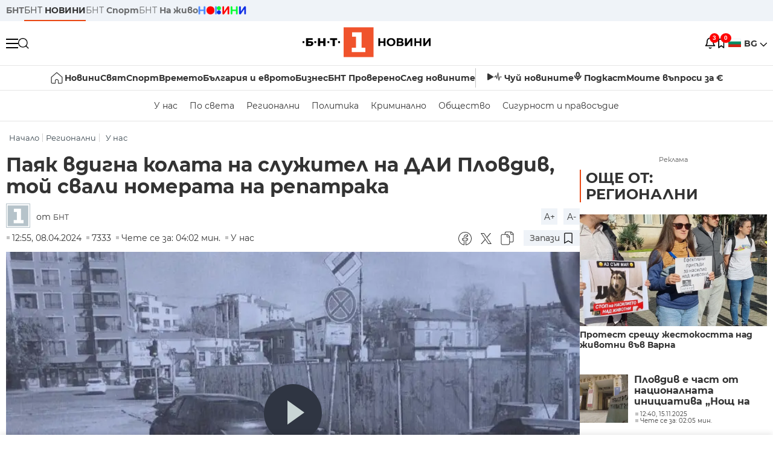

--- FILE ---
content_type: text/html; charset=UTF-8
request_url: https://bntnews.bg/news/payak-vdigna-kolata-na-sluzhitel-na-dai-plovdiv-toi-svali-nomerata-na-repatraka-1273655news.html
body_size: 23288
content:
<!DOCTYPE html>
<html lang="bg">

    <meta charset="utf-8">
<meta http-equiv="X-UA-Compatible" content="IE=edge,chrome=1">

<title>Паяк вдигна колата на служител на ДАИ Пловдив, той свали номерата на репатрака - По света и у нас - БНТ Новини</title>
<meta content="Служител на Държавната автомобилна инспекция в Пловдив свали номерата и отне книжката на работник в общинското предприятие Паркиране и репатриране, за..." name="description">
<meta content="Паяк вдигна колата на служител на ДАИ Пловдив, той свали номерата на репатрака - По света и у нас - БНТ Новини" property="og:title">
<meta content="Служител на Държавната автомобилна инспекция в Пловдив свали номерата и отне книжката на работник в общинското предприятие Паркиране и репатриране, за..." property="og:description">
<meta property="fb:app_id" content="136396243365731">
    <meta content="https://bntnews.bg/f/news/b/1273/a415f7ed64130bd3563a00592478629d.jpeg" property="og:image">
    <meta property="og:image:width" content="840" />
    <meta property="og:image:height" content="454" />

    <link rel="canonical" href="https://bntnews.bg/news/payak-vdigna-kolata-na-sluzhitel-na-dai-plovdiv-toi-svali-nomerata-na-repatraka-1273655news.html" />
    <meta content="https://bntnews.bg/news/payak-vdigna-kolata-na-sluzhitel-na-dai-plovdiv-toi-svali-nomerata-na-repatraka-1273655news.html" property="og:url">

    <meta property="og:type" content="article" />
    <meta property="og:site_name" content="bntnews.bg" />
        <script type="application/ld+json">
    [{"@context":"https:\/\/schema.org","@type":"NewsArticle","headline":"\u041f\u0430\u044f\u043a \u0432\u0434\u0438\u0433\u043d\u0430 \u043a\u043e\u043b\u0430\u0442\u0430 \u043d\u0430 \u0441\u043b\u0443\u0436\u0438\u0442\u0435\u043b \u043d\u0430 \u0414\u0410\u0418 \u041f\u043b\u043e\u0432\u0434\u0438\u0432, \u0442\u043e\u0439 \u0441\u0432\u0430\u043b\u0438 \u043d\u043e\u043c\u0435\u0440\u0430\u0442\u0430 \u043d\u0430 \u0440\u0435\u043f\u0430\u0442\u0440\u0430\u043a\u0430","description":"\u0421\u043b\u0443\u0436\u0438\u0442\u0435\u043b \u043d\u0430 \u0414\u044a\u0440\u0436\u0430\u0432\u043d\u0430\u0442\u0430 \u0430\u0432\u0442\u043e\u043c\u043e\u0431\u0438\u043b\u043d\u0430 \u0438\u043d\u0441\u043f\u0435\u043a\u0446\u0438\u044f \u0432 \u041f\u043b\u043e\u0432\u0434\u0438\u0432 \u0441\u0432\u0430\u043b\u0438 \u043d\u043e\u043c\u0435\u0440\u0430\u0442\u0430 \u0438 \u043e\u0442\u043d\u0435 \u043a\u043d\u0438\u0436\u043a\u0430\u0442\u0430 \u043d\u0430 \u0440\u0430\u0431\u043e\u0442\u043d\u0438\u043a \u0432 \u043e\u0431\u0449\u0438\u043d\u0441\u043a\u043e\u0442\u043e \u043f\u0440\u0435\u0434\u043f\u0440\u0438\u044f\u0442\u0438\u0435 \"\u041f\u0430\u0440\u043a\u0438\u0440\u0430\u043d\u0435 \u0438 \u0440\u0435\u043f\u0430\u0442\u0440\u0438\u0440\u0430\u043d\u0435\",...","mainEntityOfPage":{"@type":"WebPage","@id":"https:\/\/bntnews.bg"},"image":{"@type":"ImageObject","url":"https:\/\/bntnews.bg\/f\/news\/b\/1273\/a415f7ed64130bd3563a00592478629d.jpeg","width":1000,"height":500},"datePublished":"2024-04-08T12:55:00+03:00","dateModified":"2024-04-08T12:55:00+03:00","author":{"@type":"Person","name":"\u0411\u041d\u0422","url":"https:\/\/bntnews.bg"},"publisher":{"@type":"Organization","name":"\u041f\u043e \u0441\u0432\u0435\u0442\u0430 \u0438 \u0443 \u043d\u0430\u0441 - \u0411\u041d\u0422 \u041d\u043e\u0432\u0438\u043d\u0438","logo":{"@type":"ImageObject","url":"https:\/\/bntnews.bg\/box\/img\/BNT_black.svg","width":597,"height":218},"sameAs":["https:\/\/www.facebook.com\/novinite.bnt\/","https:\/\/twitter.com\/bnt_bg","https:\/\/www.instagram.com\/bnt_news\/"]},"isAccessibleForFree":true},{"@context":"https:\/\/schema.org","@type":"BreadcrumbList","itemListElement":[{"@type":"ListItem","position":1,"name":"\u041d\u0430\u0447\u0430\u043b\u043e","item":"https:\/\/bntnews.bg"},{"@type":"ListItem","position":2,"name":"\u0420\u0435\u0433\u0438\u043e\u043d\u0430\u043b\u043d\u0438","item":"https:\/\/bntnews.bg\/bg\/z"},{"@type":"ListItem","position":3,"name":"\u0423 \u043d\u0430\u0441","item":"https:\/\/bntnews.bg\/bg\/c\/bulgaria"}]},{"@context":"https:\/\/schema.org","@type":"VideoObject","name":"\u041f\u0430\u044f\u043a \u0432\u0434\u0438\u0433\u043d\u0430 \u043a\u043e\u043b\u0430\u0442\u0430 \u043d\u0430 \u0441\u043b\u0443\u0436\u0438\u0442\u0435\u043b \u043d\u0430 \u0414\u0410\u0418 \u041f\u043b\u043e\u0432\u0434\u0438\u0432, \u0442\u043e\u0439 \u0441\u0432\u0430\u043b\u0438 \u043d\u043e\u043c\u0435\u0440\u0430\u0442\u0430 \u043d\u0430 \u0440\u0435\u043f\u0430\u0442\u0440\u0430\u043a\u0430","description":"\u0421\u043b\u0443\u0436\u0438\u0442\u0435\u043b \u043d\u0430 \u0414\u044a\u0440\u0436\u0430\u0432\u043d\u0430\u0442\u0430 \u0430\u0432\u0442\u043e\u043c\u043e\u0431\u0438\u043b\u043d\u0430 \u0438\u043d\u0441\u043f\u0435\u043a\u0446\u0438\u044f \u0432 \u041f\u043b\u043e\u0432\u0434\u0438\u0432 \u0441\u0432\u0430\u043b\u0438 \u043d\u043e\u043c\u0435\u0440\u0430\u0442\u0430 \u0438 \u043e\u0442\u043d\u0435 \u043a\u043d\u0438\u0436\u043a\u0430\u0442\u0430 \u043d\u0430 \u0440\u0430\u0431\u043e\u0442\u043d\u0438\u043a \u0432 \u043e\u0431\u0449\u0438\u043d\u0441\u043a\u043e\u0442\u043e \u043f\u0440\u0435\u0434\u043f\u0440\u0438\u044f\u0442\u0438\u0435 \"\u041f\u0430\u0440\u043a\u0438\u0440\u0430\u043d\u0435 \u0438 \u0440\u0435\u043f\u0430\u0442\u0440\u0438\u0440\u0430\u043d\u0435\",...","thumbnailUrl":["https:\/\/bntnews.bg\/f\/news\/b\/1273\/a415f7ed64130bd3563a00592478629d.webp"],"uploadDate":"2024-04-08T12:55:00+03:00","contentUrl":"https:\/\/bntnews.bg\/f\/video\/o\/1273\/625da686e0bd4256eeb01948828108a8.mp4"}]
</script>
    
                
<meta name="twitter:card" content="summary">
<meta name="twitter:site" content="bntnews.bg">
<meta name="twitter:title" content="Паяк вдигна колата на служител на ДАИ Пловдив, той свали номерата на репатрака - По света и у нас - БНТ Новини">
<meta name="twitter:description" content="Служител на Държавната автомобилна инспекция в Пловдив свали номерата и отне книжката на работник в общинското предприятие Паркиране и репатриране, за...">
    <meta name="twitter:image" content="https://bntnews.bg/f/news/b/1273/a415f7ed64130bd3563a00592478629d.jpeg">
<meta name="twitter:creator" content="БНТ">




<meta name="viewport" content="width=device-width, height=device-height, initial-scale=1.0, user-scalable=0, minimum-scale=1.0, maximum-scale=1.0">



    <script type="application/ld+json">
        {
            "@context": "https://schema.org",
            "@type": "WebSite",
            "name":"БНТ Новини",
            "url": "https://bntnews.bg"
        }
    </script>




<style type="text/css">

   @font-face{font-family:Montserrat;font-style:normal;font-display: swap; font-weight:300;src:url(/box/css/fonts/montserrat-v14-latin_cyrillic-ext_cyrillic-300.eot);src:local('Montserrat Light'),local('Montserrat-Light'),url(/box/css/fonts/montserrat-v14-latin_cyrillic-ext_cyrillic-300.eot?#iefix) format('embedded-opentype'),url(/box/css/fonts/montserrat-v14-latin_cyrillic-ext_cyrillic-300.woff2) format('woff2'),url(/box/css/fonts/montserrat-v14-latin_cyrillic-ext_cyrillic-300.woff) format('woff'),url(/box/css/fonts/montserrat-v14-latin_cyrillic-ext_cyrillic-300.ttf) format('truetype'),url(/box/css/fonts/montserrat-v14-latin_cyrillic-ext_cyrillic-300.svg#Montserrat) format('svg')}@font-face{font-family:Montserrat;font-display: swap; font-style:normal;font-weight:400;src:url(/box/css/fonts/montserrat-v14-latin_cyrillic-ext_cyrillic-regular.eot);src:local('Montserrat Regular'),local('Montserrat-Regular'),url(/box/css/fonts/montserrat-v14-latin_cyrillic-ext_cyrillic-regular.eot?#iefix) format('embedded-opentype'),url(/box/css/fonts/montserrat-v14-latin_cyrillic-ext_cyrillic-regular.woff2) format('woff2'),url(/box/css/fonts/montserrat-v14-latin_cyrillic-ext_cyrillic-regular.woff) format('woff'),url(/box/css/fonts/montserrat-v14-latin_cyrillic-ext_cyrillic-regular.ttf) format('truetype'),url(/box/css/fonts/montserrat-v14-latin_cyrillic-ext_cyrillic-regular.svg#Montserrat) format('svg')}@font-face{font-family:Montserrat;font-display: swap; font-style:normal;font-weight:500;src:url(/box/css/fonts/montserrat-v14-latin_cyrillic-ext_cyrillic-500.eot);src:local('Montserrat Medium'),local('Montserrat-Medium'),url(/box/css/fonts/montserrat-v14-latin_cyrillic-ext_cyrillic-500.eot?#iefix) format('embedded-opentype'),url(/box/css/fonts/montserrat-v14-latin_cyrillic-ext_cyrillic-500.woff2) format('woff2'),url(/box/css/fonts/montserrat-v14-latin_cyrillic-ext_cyrillic-500.woff) format('woff'),url(/box/css/fonts/montserrat-v14-latin_cyrillic-ext_cyrillic-500.ttf) format('truetype'),url(/box/css/fonts/montserrat-v14-latin_cyrillic-ext_cyrillic-500.svg#Montserrat) format('svg')}@font-face{font-family:Montserrat;font-display: swap; font-style:normal;font-weight:700;src:url(/box/css/fonts/montserrat-v14-latin_cyrillic-ext_cyrillic-700.eot);src:local('Montserrat Bold'),local('Montserrat-Bold'),url(/box/css/fonts/montserrat-v14-latin_cyrillic-ext_cyrillic-700.eot?#iefix) format('embedded-opentype'),url(/box/css/fonts/montserrat-v14-latin_cyrillic-ext_cyrillic-700.woff2) format('woff2'),url(/box/css/fonts/montserrat-v14-latin_cyrillic-ext_cyrillic-700.woff) format('woff'),url(/box/css/fonts/montserrat-v14-latin_cyrillic-ext_cyrillic-700.ttf) format('truetype'),url(/box/css/fonts/montserrat-v14-latin_cyrillic-ext_cyrillic-700.svg#Montserrat) format('svg')}

</style>

<link rel="stylesheet" type='text/css' href="/box2/css//normalize.css">
<link rel="stylesheet" type='text/css' href="/box2/css//flex.css?b=1535">
<link rel="stylesheet" type='text/css' href="/box2/css//app.css?b=1535">
<link rel="stylesheet" type='text/css' href="/box2/css//app-new.css?b=1535">
<link rel="stylesheet" type='text/css' href="/box2/css//mobile.css?b=1535">
<script src="/box2/js//jquery-3.6.1.min.js"></script>

<link rel="shortcut icon" href="/favicon.ico" type="image/x-icon">
<link rel="icon" href="/favicon.ico" type="image/x-icon">
<link rel="apple-touch-icon" sizes="57x57" href="/box/img//fav/apple-icon-57x57.png">
<link rel="apple-touch-icon" sizes="60x60" href="/box/img//fav/apple-icon-60x60.png">
<link rel="apple-touch-icon" sizes="72x72" href="/box/img//fav/apple-icon-72x72.png">
<link rel="apple-touch-icon" sizes="76x76" href="/box/img//fav/apple-icon-76x76.png">
<link rel="apple-touch-icon" sizes="114x114" href="/box/img//fav/apple-icon-114x114.png">
<link rel="apple-touch-icon" sizes="120x120" href="/box/img//fav/apple-icon-120x120.png">
<link rel="apple-touch-icon" sizes="144x144" href="/box/img//fav/apple-icon-144x144.png">
<link rel="apple-touch-icon" sizes="152x152" href="/box/img//fav/apple-icon-152x152.png">
<link rel="apple-touch-icon" sizes="180x180" href="/box/img//fav/apple-icon-180x180.png">
<link rel="icon" type="image/png" sizes="192x192"  href="/box/img//fav/android-icon-192x192.png">
<link rel="icon" type="image/png" sizes="32x32" href="/box/img//fav/favicon-32x32.png">
<link rel="icon" type="image/png" sizes="96x96" href="/box/img//fav/favicon-96x96.png">
<link rel="icon" type="image/png" sizes="16x16" href="/box/img//fav/favicon-16x16.png">
<link rel="manifest" href="/box/img//fav/manifest.json">
<meta name="msapplication-TileImage" content="/ms-icon-144x144.png">
<meta name="facebook-domain-verification" content="e5jyuibgow43w4jcikwb0j66f9w398" />

    <!-- Google Tag Manager  header-->
<script>(function(w,d,s,l,i){w[l]=w[l]||[];w[l].push({'gtm.start':
new Date().getTime(),event:'gtm.js'});var f=d.getElementsByTagName(s)[0],
j=d.createElement(s),dl=l!='dataLayer'?'&l='+l:'';j.async=true;j.src=
'https://www.googletagmanager.com/gtm.js?id='+i+dl;f.parentNode.insertBefore(j,f);
})(window,document,'script','dataLayer','GTM-T68FD57');</script>
<!-- End Google Tag Manager -->

               <script async src="https://securepubads.g.doubleclick.net/tag/js/gpt.js"></script>
     <script>
     
            window.googletag = window.googletag || {cmd: []};
            googletag.cmd.push(function() {

            googletag.defineSlot('/21827094253/News.BNT.bg/news_bnt_inside_page_btf', [[1, 1], [300, 600], [160, 600], [300, 250], [250, 250]], 'div-gpt-ad-1580289678346-0').addService(googletag.pubads());
            googletag.defineSlot('/21827094253/News.BNT.bg/native_ad_newsbnt', [1, 1], 'div-gpt-ad-1591698732258-0').addService(googletag.pubads());
            googletag.defineSlot('/21827094253/News.BNT.bg/news_bnt_page_richmedia', [1, 1], 'div-gpt-ad-1580294573024-0').addService(googletag.pubads());

            var lb = googletag.sizeMapping().
            addSize([1024, 0], [[1,1],[970, 250], [970, 66], [980, 120], [728, 90]]). //desktop
            addSize([320, 0], [[1,1],[360, 100],[320, 100]]).
            addSize([0, 0], [1, 1]). //other
            build();

            var rect = googletag.sizeMapping().
            addSize([1024, 0], [[1,1], [300,600],[300,250], [336,280], [250,250], [160,600]]). //desktop
            addSize([320, 0], [[1,1], [300,250], [336,280], [250,250]]).
            addSize([0, 0], [1, 1]). //other
            build();

            var gptAdSlots = [];

            gptAdSlots[0] = googletag.defineSlot('/21827094253/News.BNT.bg/news_bnt_inside_page_leaderboard_atf', [[1, 1], [970, 250], [750, 100], [980, 120], [960, 90], [728, 90], [980, 90], [320, 50],  [930, 180], [970, 90], [300, 50], [750, 200], [970, 66], [320, 100], [750, 300], [950, 90]], 'div-gpt-ad-1580289379931-0').
            defineSizeMapping(lb).
            setCollapseEmptyDiv(true).
            addService(googletag.pubads());
            googletag.enableServices();

            gptAdSlots[1] = googletag.defineSlot('/21827094253/News.BNT.bg/news_bnt_inside_page_atf', [[300, 600], [160, 600], [1, 1], [250, 250], [336, 280], [300, 250]], 'div-gpt-ad-1617786055977-0').
            defineSizeMapping(rect).
            setCollapseEmptyDiv(true).
            addService(googletag.pubads());
            googletag.enableServices();

            googletag.pubads().enableSingleRequest();
            googletag.pubads().setCentering(true);
            googletag.pubads().collapseEmptyDivs();
            googletag.pubads().setTargeting('page', 'insidepage');

              
            googletag.enableServices();

  });
     
     </script>
    
    
    <!-- Google tag (gtag.js) -->
    <script async src="https://www.googletagmanager.com/gtag/js?id=G-V1VRKR2BY0"></script>
    <script>
      window.dataLayer = window.dataLayer || [];
      function gtag(){dataLayer.push(arguments);}
      gtag('js', new Date());

      gtag('config', 'G-V1VRKR2BY0');
    </script>
    



    
    
    

<script src="/box2/js/favorites.js?p=1535"></script>
<script src="/box2/js/react.js?p=1535"></script>

    <body>

        <div class="dim"></div>
<header>
    <div class="header-top-nd">
        <div class="container clearfix">
            <div class="header-top-nd-wrap">
                <div class="top-links-scroll">
                    <div class="left-links">
                        <a class="bold" href="https://bnt.bg/" title="БНТ" >БНТ</a>
                        <a class="active" href="https://bntnews.bg/" title="БНТ НОВИНИ" >БНТ <span class="bold">НОВИНИ</span></a>
                        <a href="https://bntnews.bg/sport" title="БНТ Спорт" >БНТ <span class="bold">Спорт</span></a>
                        <a href="https://tv.bnt.bg/" title="БНТ На живо">БНТ <span class="bold">На живо</span></a>
                                                <a href="https://bntnews.bg/kids" class="no-before kids-banner-desktop " style="opacity:1;">
                            <img src="/box2/img/kids.png" style="margin-top:10px;height:14px;opacity:1;" alt="бнт деца">
                        </a>
                        <style>
                        .kids-banner-mobile {
                          display: none;
                        }
                        @media screen and (max-width: 640px) {
                             .kids-banner-desktop {
                               display: none;
                             }
                             .kids-banner-mobile {
                               display: block;
                             }  
                        }
                        </style>
                                                                                            </div>
                </div>
                <div class="right-links">
                                        <div class="langeauge-wrap-nd pointer for-mobile">
                                                    <img src="/box2/img/bg.png" class="bg-lng-icon" style="width:21px;float:left;margin-right:5px;">
                            <a href="javascript:void(0);" class="bold">BG <img class="bg-lng-icon" src="/box2/img/down.png"></a>
                        
                        <ul class="language">
                                                        <li style="height:50px;line-height:50px;">
                                <img src="/box2/img/en.jpg" style="width:21px;float:left;margin-top:18px;margin-right:5px;">
                                <a href="https://bntnews.bg/en">ENG</a>
                            </li>
                            
                            
                            <li style="height:50px;line-height:50px;">
                                <img src="/box2/img/tr.png" style="width:21px;float:left;margin-top:18px;margin-right:5px;">
                                <a href="https://bnt.bg/tr" target="_blank">TR</a>
                            </li>
                        </ul>
                    </div>
                </div>
            </div>
        </div>
    </div><!-- End header top -->

    <div class="header-middle-nd">
        <div class="container d-flex justify-content-between">
            <div class="middle-content-nd">
                <div class="left-part-nd">
                    <div class="menu-nd">
                        <button class="hamburger-btn menu-icon-nd" id="hamburger">
                          <span class="line"></span>
                          <span class="line"></span>
                          <span class="line"></span>
                        </button>
                    </div>
                    <button id="search-button" class="search left pointer"><img src="/box2/img/new-search-btn.png" width="18" height="18" alt=""></button>
                    <div class="search-clone none">&nbsp;</div>
                </div>
                <div class="middle-part-nd">
                    <a href="https://bntnews.bg/" class="logo-nd">
                        <img src="/box2/img/logo-bnt-new.svg">
                    </a>
                </div>
                <div class="right-part-nd">
                    <a class="bell" id="bell-noty" href="javascript:void(0);">
                        <div class="notification-container">
                            <!-- Bell Icon SVG -->
                            <svg class="bell-icon" xmlns="http://www.w3.org/2000/svg" viewBox="0 0 24 24" fill="none" stroke="#000000" stroke-width="2" stroke-linecap="round" stroke-linejoin="round">
                                <path d="M18 8A6 6 0 0 0 6 8c0 7-3 9-3 9h18s-3-2-3-9"></path>
                                <path d="M13.73 21a2 2 0 0 1-3.46 0"></path>
                            </svg>

                            <!-- X Icon SVG (thin) -->
                            <svg class="x-icon" xmlns="http://www.w3.org/2000/svg" viewBox="0 0 24 24" fill="none" stroke="#000000" stroke-width="1" stroke-linecap="round" stroke-linejoin="round">
                                <line x1="19" y1="5" x2="5" y2="19"></line>
                                <line x1="5" y1="5" x2="19" y2="19"></line>
                            </svg>

                            <!-- Notification Badge with Count -->
                            <div class="notification-badge">3</div>
                        </div>
                    </a>



                    <a class="marks" id="bookmark-noty" href="javascript:void(0);">
                        <div id="fv-bookmark-noty" class="bookmark-container">
                            <!-- Bookmark Icon SVG -->
                            <svg class="bookmark-icon" xmlns="http://www.w3.org/2000/svg" viewBox="0 0 24 24" fill="none" stroke="#000000" stroke-width="2" stroke-linecap="round" stroke-linejoin="round">
                                <path d="M5 4 V21 L10 17 L15 21 V4 Z"></path>
                            </svg>

                            <!-- X Icon SVG (thin) -->
                            <svg class="x-icon" xmlns="http://www.w3.org/2000/svg" viewBox="0 0 24 24" fill="none" stroke="#000000" stroke-width="1" stroke-linecap="round" stroke-linejoin="round">
                                <line x1="19" y1="5" x2="5" y2="19"></line>
                                <line x1="5" y1="5" x2="19" y2="19"></line>
                            </svg>

                            <!-- Optional: Notification Badge with Count -->
                            <div class="notification-badge fv-notification-badge"></div>
                        </div>
                    </a>

                                        <div class="langeauge-wrap-nd pointer for-desktop">
                                                    <img src="/box2/img/bg.png" style="width:21px;float:left;margin-right:5px;">
                            <a href="javascript:void(0);" class="bold">BG <img src="/box2/img/down.png"></a>
                        
                        <ul class="language">
                                                        <li style="height:50px;line-height:50px;">
                                <img src="/box2/img/en.jpg" style="width:21px;float:left;margin-top:18px;margin-right:5px;">
                                <a href="https://bntnews.bg/en">ENG</a>
                            </li>
                            
                            
                            <li style="height:50px;line-height:50px;">
                                <img src="/box2/img/tr.png" style="width:21px;float:left;margin-top:18px;margin-right:5px;">
                                <a href="https://bnt.bg/tr" target="_blank">TR</a>
                            </li>
                        </ul>
                    </div>
                </div>

            </div><!-- End container -->

        </div>

        
    </div><!-- End header middle -->

    <div class="header-bottom-nd">
    <div class="container clearfix">
      <div class="scroll-mobile">
          <div class="top-nav-nd">
                            
                                          <a href="https://bntnews.bg" title="Начало" class="nav-link-nd flex justify-center align-center" style="display:flex;">
                            <img src="/box2/img/home.svg" style="margin-right:3px;" width="20" alt="Начало">
                        </a>
                  
                                
                                        <a href="https://bntnews.bg" title="Новини" class="nav-link-nd">Новини</a>
                  
                                
                                        <a href="https://bntnews.bg/bg/c/po-sveta" title="Свят" class="nav-link-nd">Свят</a>
                  
                                
                                        <a href="https://bntnews.bg/sport" title="Спорт" class="nav-link-nd">Спорт</a>
                  
                                        <a href="https://bntnews.bg/kids" title="Спорт" class="nav-link-nd kids-banner-mobile ">
                          <img src="/box2/img/kids.png" style="margin-top:10px;height:12px;opacity:1;" alt="бнт деца">
                      </a>
                                
                                        <a href="https://bntnews.bg/vremeto-141cat.html" title="Времето" class="nav-link-nd">Времето</a>
                  
                                
                                        <a href="https://bntnews.bg/balgariya-i-evroto-450cat.html" title="България и еврото" class="nav-link-nd">България и еврото</a>
                  
                                
                                        <a href="https://bntnews.bg/ikonomika-435cat.html" title="Бизнес" class="nav-link-nd">Бизнес</a>
                  
                                
                                        <a href="https://bntnews.bg/provereno" title="БНТ Проверено" class="nav-link-nd">БНТ Проверено</a>
                  
                                
                                        <a href="https://bntnews.bg/bg/c/sled-novinite" title="След новините" class="nav-link-nd">След новините</a>
                  
                                
                                <a href="https://bntnews.bg/listen" class="nav-link-nd listen"><img src="/box2/img/listen.svg">Чуй новините</a>
              
              <a href="https://www.youtube.com/@BNT1/podcasts" target="_blank" class="nav-link-nd podkast"><img src="/box2/img/podcast.svg">Подкаст</a>

              <a href="https://bntnews.bg/me/euro" class="nav-link-nd podkast">Моите въпроси за €</a>
          </div>
      </div>
    </div>
</div><!-- End header bottom -->
<div class="header-nav-nd" style="">
    <div class="container clearfix">
        <div class="scroll-mobile">
          <div class="bottom-nav-nd">
                                                                                <a href="https://bntnews.bg/bg/c/bulgaria" title="У нас" class="bott-nav-nd">У нас</a>
                                                                                        <a href="https://bntnews.bg/bg/c/po-sveta" title="По света" class="bott-nav-nd">По света</a>
                                                                                        <a href="https://bntnews.bg/bg/z" title="Регионални" class="bott-nav-nd">Регионални</a>
                                                                                        <a href="https://bntnews.bg/bg/c/bgpolitika" title="Политика" class="bott-nav-nd">Политика</a>
                                                                                        <a href="https://bntnews.bg/kriminalno-121cat.html" title="Криминално" class="bott-nav-nd">Криминално</a>
                                                                                        <a href="https://bntnews.bg/bg/c/obshtestvo-15" title="Общество" class="bott-nav-nd">Общество</a>
                                                                                        <a href="https://bntnews.bg/bg/c/bgsigurnost" title="Сигурност и правосъдие" class="bott-nav-nd">Сигурност и правосъдие</a>
                                                                </div>
        </div>
    </div>
</div>


    <div class="mobile-nav">
    <div class="main-nav">

        <div class="left flex items-center w100">
            <div class="search-wrap flex-1 left">
                <form action="https://bntnews.bg/search" method="get">
                   <input id="search_input" type="text" name="q" />
                   <button type="submit"><img src="/box2/img/search_w.svg" width="16" alt=""></button>
                </form>
            </div>

        </div>

        <div class="nav-links-holder">
            <a href="https://bntnews.bg/" title="начало"><img src="/box2/img/home.svg" style="margin-right:10px;" width="20" alt=""> начало</a>
                                                                                                                            <a href="https://bntnews.bg" title="Новини" class="nav-link-nd">Новини</a>
                                                                                                                                <a href="https://bntnews.bg/bg/c/po-sveta" title="Свят" class="nav-link-nd">Свят</a>
                                                                                                                                <a href="https://bntnews.bg/sport" title="Спорт" class="nav-link-nd">Спорт</a>
                                                                <a href="https://bntnews.bg/kids" title="Спорт" class="nav-link-nd ">
                            <img src="/box2/img/kids.png" style="margin-top:10px;height:12px;opacity:1;" alt="бнт деца">
                        </a>
                                                                                                            <a href="https://bntnews.bg/vremeto-141cat.html" title="Времето" class="nav-link-nd">Времето</a>
                                                                                                                                <a href="https://bntnews.bg/balgariya-i-evroto-450cat.html" title="България и еврото" class="nav-link-nd">България и еврото</a>
                                                                                                                                <a href="https://bntnews.bg/ikonomika-435cat.html" title="Бизнес" class="nav-link-nd">Бизнес</a>
                                                                                                                                <a href="https://bntnews.bg/provereno" title="БНТ Проверено" class="nav-link-nd">БНТ Проверено</a>
                                                                                                                                <a href="https://bntnews.bg/bg/c/sled-novinite" title="След новините" class="nav-link-nd">След новините</a>
                                                                                                                    <a href="https://bntnews.bg/bg/c/bulgaria" title="У нас" class="nav-link-nd">У нас</a>
                                                                <a href="https://bntnews.bg/bg/c/po-sveta" title="По света" class="nav-link-nd">По света</a>
                                                                <a href="https://bntnews.bg/bg/z" title="Регионални" class="nav-link-nd">Регионални</a>
                                                                <a href="https://bntnews.bg/bg/c/bgpolitika" title="Политика" class="nav-link-nd">Политика</a>
                                                                <a href="https://bntnews.bg/kriminalno-121cat.html" title="Криминално" class="nav-link-nd">Криминално</a>
                                                                <a href="https://bntnews.bg/bg/c/obshtestvo-15" title="Общество" class="nav-link-nd">Общество</a>
                                                                <a href="https://bntnews.bg/bg/c/bgsigurnost" title="Сигурност и правосъдие" class="nav-link-nd">Сигурност и правосъдие</a>
                                        <a href="https://bntnews.bg/listen" class="" title="Чуй новините"><img src="/box2/img/listen.svg" style="margin-right:10px;" width="24" alt=""> Чуй новините</a>
            <a href="https://www.youtube.com/@BNT1/podcasts" target="_blank" title="Подкаст"><img src="/box2/img/podcast.svg" style="margin-right:10px;" width="18" alt=""> Подкаст</a>
        </div><!-- End nav links holder -->

    </div><!-- End main nav -->

    
</div><!-- End mobile nav -->


    <div class="noty-nav">
        <div class="flex" style="margin-bottom:30px;">
            <h2 class="section-title flex-1 left w100" style="width:auto;">
                <span>
                    ИЗВЕСТИЯ
                </span>
            </h2>

            <a href="https://bntnews.bg/personal" class="more-button flex flex-1 items-center justify-center" style="background: #f0532c;padding-left:0px;min-width: 130px;margin-bottom:0px;max-width: 180px;text-transform: uppercase;height: 30px;line-height: 30px;">
                <span style="max-width:15px;margin-top:10px;margin-right:10px;">
                    <!-- Bell Icon SVG -->
                    <svg class="bell-icon-small" xmlns="http://www.w3.org/2000/svg" viewBox="0 0 24 24" fill="none" stroke="#ffffff" stroke-width="2" stroke-linecap="round" stroke-linejoin="round">
                        <path d="M18 8A6 6 0 0 0 6 8c0 7-3 9-3 9h18s-3-2-3-9"></path>
                        <path d="M13.73 21a2 2 0 0 1-3.46 0"></path>
                    </svg>

                </span>
                <span>
                    Моите новини
                </span>
            </a>
        </div>

        <div class="news-boxes">
                            <div class="news-box-nd">
                    <a href="https://bntnews.bg/news/premierat-zhelyazkov-prez-april-pak-shte-iskame-derogaciya-1365230news.html" class="img-nd"><img src="https://bntnews.bg/f/news/b/1365/bf2104652235ac8a7e87e525ec3c659a.webp"></a>
                    <div class="txt-nd">
                        <a href="https://bntnews.bg/news/premierat-zhelyazkov-prez-april-pak-shte-iskame-derogaciya-1365230news.html" class="title-nd">Премиерът Желязков: През април пак ще искаме дерогация</a>
                        <div class="stats-wrap">
                            <div style="" class="news-stat  left w100 stats-wrap " >
        <time class="news-time stats" >
        14:03, 15.11.2025
            </time>
    
    
            <div class="read-time stats" >
            Чете се за: 05:42 мин.
        </div>
    
                </div>
                        </div>
                    </div>
                </div>
                            <div class="news-box-nd">
                    <a href="https://bntnews.bg/news/tragediya-na-am-trakiya-trima-zaginali-i-edin-ranen-pri-tezhka-katastrofa-1365208news.html" class="img-nd"><img src="https://bntnews.bg/f/news/b/1365/fd218fef636e7424462e06e2deea794a.webp"></a>
                    <div class="txt-nd">
                        <a href="https://bntnews.bg/news/tragediya-na-am-trakiya-trima-zaginali-i-edin-ranen-pri-tezhka-katastrofa-1365208news.html" class="title-nd">Трагедия на АМ &quot;Тракия&quot;: Трима загинали и един...</a>
                        <div class="stats-wrap">
                            <div style="" class="news-stat  left w100 stats-wrap " >
        <time class="news-time stats" >
        10:42, 15.11.2025
            </time>
    
    
            <div class="read-time stats" >
            Чете се за: 00:50 мин.
        </div>
    
                </div>
                        </div>
                    </div>
                </div>
                            <div class="news-box-nd">
                    <a href="https://bntnews.bg/news/prezidentat-radev-naznachavaneto-na-osobeniya-upravitel-na-lukoil-e-izvan-zakona-1365196news.html" class="img-nd"><img src="https://bntnews.bg/f/news/b/1365/bfdccf06bcbce57f79c227738c6448ca.JPG"></a>
                    <div class="txt-nd">
                        <a href="https://bntnews.bg/news/prezidentat-radev-naznachavaneto-na-osobeniya-upravitel-na-lukoil-e-izvan-zakona-1365196news.html" class="title-nd">Президентът Радев: Назначаването на особения управител на...</a>
                        <div class="stats-wrap">
                            <div style="" class="news-stat  left w100 stats-wrap " >
        <time class="news-time stats" >
        10:30, 15.11.2025
            </time>
    
    
            <div class="read-time stats" >
            Чете се за: 04:05 мин.
        </div>
    
                </div>
                        </div>
                    </div>
                </div>
                    </div><!-- End news boxes holder -->
    </div><!-- End noty nav -->

    <div id="fv-favorites-modal" class="bookmark-nav">
        <h2 class="section-title left w100" style="margin-bottom:30px;">
            <span>
                ЗАПАЗЕНИ
            </span>
        </h2>
        <div class="news-boxes fv-favorites-modal-body">

        </div><!-- End news boxes holder -->
    </div><!-- End noty nav -->


</header>
<!-- End Header -->

<script type="text/javascript">
$(document).ready(function() {
  var headerMiddle = $('.header-middle-nd');
  var headerMiddleHeight = headerMiddle.outerHeight();
  var headerMiddleOffset = headerMiddle.offset().top;
  if($('.non-sticky-back-button')[0]) {
      var backOffset = $('.non-sticky-back-button').offset().top;
  }
  else {
      var backOffset = 0;
  }
  var isSticky = false;
  var isStickyBack = false;
  var spacer = $('<div class="header-spacer"></div>').height(headerMiddleHeight);
  var mobileNav = $('.mobile-nav');
  var notyNav = $('.noty-nav');
  var bookmarkNav = $('.bookmark-nav');

  function adjustMobileNav() {
    // Use getBoundingClientRect for most accurate position calculation
    var headerRect = headerMiddle[0].getBoundingClientRect();
    var headerBottom = Math.ceil(headerRect.bottom);

    mobileNav.css({
      'top': headerBottom + 'px',
      'height': 'calc(100vh - ' + headerBottom + 'px)'
    });

    notyNav.css({
      'top': headerBottom + 'px',
      'height': 'calc(100vh - ' + headerBottom + 'px)'
    });

    bookmarkNav.css({
      'top': headerBottom + 'px',
      'height': 'calc(100vh - ' + headerBottom + 'px)'
    });
  }

  function handleScroll() {
    var scrollPosition = $(window).scrollTop();

    if (scrollPosition > backOffset && !isStickyBack && $('.non-sticky-back-button')[0]) {
        $(".sticky-back-button").show();
        isStickyBack = true;
    }
    else if (scrollPosition <= backOffset && isStickyBack && $('.non-sticky-back-button')[0]) {
        $(".sticky-back-button").hide();
        isStickyBack = false;
    }

    if (scrollPosition > (headerMiddleOffset + 50) && !isSticky) {
      headerMiddle.after(spacer);

      headerMiddle.css({
        'position': 'fixed',
        'top': '0',
        'left': '0',
        'right': '0',
        'z-index': '1000',
        'box-shadow': '0 2px 5px rgba(0,0,0,0.1)'
      }).addClass('sticky-header');

      $('.logo-nd img').css('max-height', '29px');

      adjustMobileNav();
      isSticky = true;
    }
    else if (scrollPosition <= headerMiddleOffset && isSticky) {
      $('.header-spacer').remove();

      headerMiddle.css({
        'position': '',
        'top': '',
        'left': '',
        'right': '',
        'z-index': '',
        'box-shadow': ''
      }).removeClass('sticky-header');

      $('.logo-nd img').css('max-height', '');

      adjustMobileNav();
      isSticky = false;
    }
  }

  var ticking = false;
  $(window).on('scroll', function() {
    if (!ticking) {
      window.requestAnimationFrame(function() {
        handleScroll();
        ticking = false;
      });
      ticking = true;
    }
  });

  var resizeTimer;
  $(window).on('resize', function() {
    clearTimeout(resizeTimer);
    resizeTimer = setTimeout(function() {
      headerMiddleHeight = headerMiddle.outerHeight();
      headerMiddleOffset = isSticky ? spacer.offset().top : headerMiddle.offset().top;
      spacer.height(headerMiddleHeight);
      adjustMobileNav();
    }, 250);
  });

  handleScroll();
  adjustMobileNav();
});
</script>
<style>
.header-middle-nd {
  transition: box-shadow 0.3s ease;
  width: 100%;
  background: #fff;
}
.sticky-header {
  transition: box-shadow 0.3s ease;
}
.header-spacer {
  display: block;
}
</style>

        
        
        
        
        
<main>
    <div class="container clearfix">
        
        <div class="scroll-mobile-path">
            <div class="left w100 crums">
    <div class="scroll-mobile">
        <div class="breadcrumbs left w100" >
            <ul>
                <li><a href="https://bntnews.bg/">Начало</a></li>
                                                            <li ><a href="https://bntnews.bg/bg/z">Регионални</a></li>
                                            <li class="active"><a href="https://bntnews.bg/bg/c/bulgaria">У нас</a></li>
                                                </ul>

        </div>
    </div><!-- breadcrumbs -->
</div>
        </div>

        <div class="all-news-wrap view-news">
            <div class="top-news-wrap d-flex view-page">
                <div class="left-column">
                    <h1 class="big-view-title" >Паяк вдигна колата на служител на ДАИ Пловдив, той свали номерата на репатрака</h1>
                    

                    
                    
                    <div class="info-news-wrap image-wrap bottom-info-container">
    <div class="front-position">
        <a href="https://bntnews.bg/bg/redactor/15/bnt" title="БНТ">
                        <img src="/box/img/avtor_icon.png" fetchpriority="high" alt="bnt avatar logo" />
                    </a>


                <span class="left author">
            от <a href="https://bntnews.bg/bg/redactor/15/bnt" title="БНТ"  class="name">БНТ</a>                      </span>
                    </div>
    <div class="end-soc-position">
        <div class="right-zoom-wrap">
            <a href="#" class="zoom-in">A+</a>
            <a href="#" class="zoom-out">A-</a>
        </div>
    </div>
</div>
<script src="/box2/js/font.js?p=1535" charset="utf-8"></script>

                    <div class="under-title-info items-center">
                        <div style="width:auto;" class="news-stat  left w100 stats-wrap flex-1" >
        <time class="news-time stats" >
        12:55, 08.04.2024
            </time>
    
            <div class="views stats">7333</div>
    
            <div class="read-time stats" >
            Чете се за: 04:02 мин.
        </div>
    
                        <a title="У нас" href="https://bntnews.bg/bg/c/bulgaria" class="shared red stats">У нас</a>
            </div>
                                                <div class="share-bttns" style="margin-right:10px;">
                                                        <div class="share-icons">
                                <div class="soc left a2a_kit left a2a_kit_size_32 a2a_default_style">
                                    <a class="a2a_button_facebook custom-share-btn share-icon-fb"
                                       data-a2a-url="https://bntnews.bg/news/payak-vdigna-kolata-na-sluzhitel-na-dai-plovdiv-toi-svali-nomerata-na-repatraka-1273655news.html"
                                       data-a2a-title="Паяк вдигна колата на служител на ДАИ Пловдив, той свали номерата на репатрака">
                                    </a>
                                    <a class="a2a_button_twitter custom-share-btn share-icon-x"
                                       data-a2a-url="https://bntnews.bg/news/payak-vdigna-kolata-na-sluzhitel-na-dai-plovdiv-toi-svali-nomerata-na-repatraka-1273655news.html"
                                       data-a2a-title="Паяк вдигна колата на служител на ДАИ Пловдив, той свали номерата на репатрака">
                                    </a>
                                    <a href="javascript:void(0);" class="copy-btn share-icon-c" data-clipboard-text="https://bntnews.bg/news/payak-vdigna-kolata-na-sluzhitel-na-dai-plovdiv-toi-svali-nomerata-na-repatraka-1273655news.html">
                                       <span>Копирано в клипборда</span>
                                    </a>
                                </div>
                            </div>
                        </div>
                                                <div class="end-soc-position" style="background: #EFF3F8;padding-left:10px;padding-right:10px;">
                            <a href="javascript:void(0);" class="save fv-save bookmark-icon-save fv-empty flex items-center justify-center" data-id="1273655" style="font-weight: 600;">
                              <span>Запази</span>
                              <svg xmlns="http://www.w3.org/2000/svg" viewBox="0 0 50 70">
                                  <path class="bookmark-fill" d="M10,5 L40,5 Q42,5 42,7 L42,50 L25,40 L8,50 L8,7 Q8,5 10,5 Z" stroke="black" stroke-width="3.5"/>
                                </svg>
                            </a>

                        </div>
                    </div>

                    
                    
                    <div class="top-news d-flex">
                                                <div class="videojs-wrap  left w100">
                            <div class="video left w100">
                                <div class="close-vid" title="Затвори"></div>
                                <video
                                    id="bnt-video"
                                    class="video-js vjs-default-skin vjs-16-9"
                                    controls
                                    preload="metadata"
                                    data-setup='{ "fluid": true, "poster":"https://bntnews.bg/f/news/b/1273/a415f7ed64130bd3563a00592478629d.webp" }'
                                >
                                    <source src="https://bntnews.bg/f/video/o/1273/625da686e0bd4256eeb01948828108a8.mp4" type="video/mp4">
                                                                    </video>
                            </div>
                        </div>
                                            </div>

                    <div class="left w100 flex signature-image">
                        <div class="flex-1">
                                                                                                                                                                                                                                        </div>
                                                <div class="signature-text">
                            Субтитрите са автоматично генерирани и може да съдържат неточности.
                        </div>
                                            </div>


                                                                
                                        <div class="last-news-wrap scroll-slider view-scroll-images">
                        
<!--<div class="view-page-btns">
    <div class="swiper-button-prev"></div>
    <div class="swiper-button-next"></div>
</div>   -->

<div class="last-news-container">
    <a href="javascript:void(0);" class="move-btn left" id="scrollLeft">
        <img src="/box2/img/go-left.png" alt="Scroll left">
    </a>
    <div id="newsSliderOuter" style="padding-bottom: 10px;" class="scroll-outer gsc_thin_scroll">
        <div class="scroll-innner" id="newsSlider">
                                            <div class="scroll-box scroll-box-under-article" onclick="window.location='https://bntnews.bg/news/kurioz-zhena-parkira-avtomobila-si-varhu-druga-kola-v-plovdiv-snimki-1273656news.html'" style="width:auto;max-width:300px;">
                    <time style="font-weight: 500;">12:23, 08.04.2024</time>
                    <div class="flex flex-1 w100 left relative">
                        <a class="image-container-list">
                            <img class="img " src="https://bntnews.bg/f/news/m/1273/4b4ba12b5fa65dfe1427a27546c98bdd.webp" alt="Куриоз: Жена паркира автомобила си върху друга кола в Пловдив (СНИМКИ)">
                                                            <span class="white-sticker d-flex justify-content-center">
                                    <img src="/box2/img/playred.svg" width="14" alt="">
                                </span>
                                                    </a>
                        <a href="https://bntnews.bg/news/kurioz-zhena-parkira-avtomobila-si-varhu-druga-kola-v-plovdiv-snimki-1273656news.html" title="Куриоз: Жена паркира автомобила си върху друга кола в Пловдив (СНИМКИ)" style="font-weight: 600;">
                            Куриоз: Жена паркира автомобила си върху друга кола в Пловдив (СНИМКИ)
                        </a>
                    </div>

                </div>
                                                            <div class="scroll-box scroll-box-under-article" onclick="window.location='https://bntnews.bg/news/sportni-novini-08042024-g-1220-ch-1273657news.html'" style="width:auto;max-width:300px;">
                    <time style="font-weight: 500;">12:20, 08.04.2024</time>
                    <div class="flex flex-1 w100 left relative">
                        <a class="image-container-list">
                            <img class="img " src="https://bntnews.bg/f/news/m/1273/e4f1d9578c75c45d4d0c941682652d82.webp" alt="Спортни новини 08.04.2024 г., 12:20 ч.">
                                                            <span class="white-sticker d-flex justify-content-center">
                                    <img src="/box2/img/playred.svg" width="14" alt="">
                                </span>
                                                    </a>
                        <a href="https://bntnews.bg/news/sportni-novini-08042024-g-1220-ch-1273657news.html" title="Спортни новини 08.04.2024 г., 12:20 ч." style="font-weight: 600;">
                            Спортни новини 08.04.2024 г., 12:20 ч.
                        </a>
                    </div>

                </div>
                                                            <div class="scroll-box scroll-box-under-article" onclick="window.location='https://bntnews.bg/news/za-risk-ot-golyam-yadren-incident-preduprezhdavat-ot-maae-sled-ataka-sreshtu-zaporozhkata-aec-1273608news.html'" style="width:auto;max-width:300px;">
                    <time style="font-weight: 500;">12:11, 08.04.2024</time>
                    <div class="flex flex-1 w100 left relative">
                        <a class="image-container-list">
                            <img class="img " src="https://bntnews.bg/f/news/m/1273/65e83ed846b29e5e3d04c7766e390409.webp" alt="За риск от &quot;голям ядрен инцидент&quot; предупреждават от МААЕ след атака срещу Запорожката АЕЦ">
                                                            <span class="white-sticker d-flex justify-content-center">
                                    <img src="/box2/img/playred.svg" width="14" alt="">
                                </span>
                                                    </a>
                        <a href="https://bntnews.bg/news/za-risk-ot-golyam-yadren-incident-preduprezhdavat-ot-maae-sled-ataka-sreshtu-zaporozhkata-aec-1273608news.html" title="За риск от &quot;голям ядрен инцидент&quot; предупреждават от МААЕ след атака срещу Запорожката АЕЦ" style="font-weight: 600;">
                            За риск от &quot;голям ядрен инцидент&quot; предупреждават от МААЕ...
                        </a>
                    </div>

                </div>
                                                            <div class="scroll-box scroll-box-under-article" onclick="window.location='https://bntnews.bg/news/varhei-v-sofiya-prisaedinyavaneto-na-zapadnite-balkani-tryabva-da-se-sluchi-v-mandata-na-sledvashtata-ek-1273653news.html'" style="width:auto;max-width:300px;">
                    <time style="font-weight: 500;">11:53, 08.04.2024</time>
                    <div class="flex flex-1 w100 left relative">
                        <a class="image-container-list">
                            <img class="img " src="https://bntnews.bg/f/news/m/1273/bf2b5792f74301f555f6b54947046fd4.webp" alt="Вархеи в София: Присъединяването на Западните Балкани трябва да се случи в мандата на следващата ЕК">
                                                            <span class="white-sticker d-flex justify-content-center">
                                    <img src="/box2/img/playred.svg" width="14" alt="">
                                </span>
                                                    </a>
                        <a href="https://bntnews.bg/news/varhei-v-sofiya-prisaedinyavaneto-na-zapadnite-balkani-tryabva-da-se-sluchi-v-mandata-na-sledvashtata-ek-1273653news.html" title="Вархеи в София: Присъединяването на Западните Балкани трябва да се случи в мандата на следващата ЕК" style="font-weight: 600;">
                            Вархеи в София: Присъединяването на Западните Балкани трябва да се...
                        </a>
                    </div>

                </div>
                                                            <div class="scroll-box scroll-box-under-article" onclick="window.location='https://bntnews.bg/news/izticha-srokat-za-promeni-v-kabineta-glavchev-novoto-pravitelstvo-polaga-kletva-utre-1273645news.html'" style="width:auto;max-width:300px;">
                    <time style="font-weight: 500;">10:55, 08.04.2024</time>
                    <div class="flex flex-1 w100 left relative">
                        <a class="image-container-list">
                            <img class="img " src="https://bntnews.bg/f/news/m/1273/11340bf98e35cfaf87ba7776c0c9fb9d.webp" alt="Изтича срокът за промени в кабинета &quot;Главчев&quot;, новото правителство полага клетва утре">
                                                            <span class="white-sticker d-flex justify-content-center">
                                    <img src="/box2/img/playred.svg" width="14" alt="">
                                </span>
                                                    </a>
                        <a href="https://bntnews.bg/news/izticha-srokat-za-promeni-v-kabineta-glavchev-novoto-pravitelstvo-polaga-kletva-utre-1273645news.html" title="Изтича срокът за промени в кабинета &quot;Главчев&quot;, новото правителство полага клетва утре" style="font-weight: 600;">
                            Изтича срокът за промени в кабинета &quot;Главчев&quot;, новото...
                        </a>
                    </div>

                </div>
                                                            <div class="scroll-box scroll-box-under-article" onclick="window.location='https://bntnews.bg/news/mariya-gabriel-prizova-za-zapazvane-na-dobriya-ton-mezhdu-gerb-i-pp-db-1273637news.html'" style="width:auto;max-width:300px;">
                    <time style="font-weight: 500;">10:10, 08.04.2024</time>
                    <div class="flex flex-1 w100 left relative">
                        <a class="image-container-list">
                            <img class="img " src="https://bntnews.bg/f/news/m/1273/fbffbc53443efa94db0825096dcac5c3.webp" alt="Мария Габриел призова за запазване на добрия тон между ГЕРБ и ПП-ДБ">
                                                            <span class="white-sticker d-flex justify-content-center">
                                    <img src="/box2/img/playred.svg" width="14" alt="">
                                </span>
                                                    </a>
                        <a href="https://bntnews.bg/news/mariya-gabriel-prizova-za-zapazvane-na-dobriya-ton-mezhdu-gerb-i-pp-db-1273637news.html" title="Мария Габриел призова за запазване на добрия тон между ГЕРБ и ПП-ДБ" style="font-weight: 600;">
                            Мария Габриел призова за запазване на добрия тон между ГЕРБ и ПП-ДБ
                        </a>
                    </div>

                </div>
                                                            <div class="scroll-box scroll-box-under-article" onclick="window.location='https://bntnews.bg/news/astrofizik-horata-shte-razpolagat-samo-s-nyakolko-minuti-za-da-vidyat-nebesniya-spektakal-dnes-1273632news.html'" style="width:auto;max-width:300px;">
                    <time style="font-weight: 500;">09:09, 08.04.2024</time>
                    <div class="flex flex-1 w100 left relative">
                        <a class="image-container-list">
                            <img class="img " src="https://bntnews.bg/f/news/m/1273/6933d9d01939709d82337c7d96039b7f.webp" alt="Астрофизик: Хората ще разполагат само с няколко минути, за да видят небесния спектакъл днес">
                                                            <span class="white-sticker d-flex justify-content-center">
                                    <img src="/box2/img/playred.svg" width="14" alt="">
                                </span>
                                                    </a>
                        <a href="https://bntnews.bg/news/astrofizik-horata-shte-razpolagat-samo-s-nyakolko-minuti-za-da-vidyat-nebesniya-spektakal-dnes-1273632news.html" title="Астрофизик: Хората ще разполагат само с няколко минути, за да видят небесния спектакъл днес" style="font-weight: 600;">
                            Астрофизик: Хората ще разполагат само с няколко минути, за да видят...
                        </a>
                    </div>

                </div>
                                    </div>
    </div>
    <a href="javascript:void(0);" class="move-btn right" id="scrollRight">
        <img src="/box2/img/go-right.png" alt="Scroll right">
    </a>
</div>
                    </div>
                    
                                        <div class="audio-heading left">Слушай новината</div>
                    <div class="left w100 audio-player">
                        <audio id="player1" preload="metadata" class="players" controls>
                            <source src="https://bntnews.bg//f/speech/1273/2291290b9c22bce593931c562d8ab0a4.mp3" type="audio/mpeg">
                            Вашият браузър не подържа audio
                        </audio>
                    </div>
                    
                    <div class="text-images-container txt-news">
                        <div class="text-container is-gall">
                            <p>Служител на Държавната автомобилна инспекция в Пловдив свали номерата и отне книжката на работник в общинското предприятие "Паркиране и репатриране", защото вдигнал личния му автомобил заради неправилно спиране.</p>
<p>Общината ще обжалва съставения акт, а в същото време ДАИ започна вътрешна проверка по случая, която трябва да установи има ли злоупотреба със служебно положение.</p>
<p>Скандалът избухнал, след като общинският репатриращ автомобил вдигнал неправилно паркирана пред ДАИ Пловдив кола.</p>
<blockquote>
<p>"След като минахме с паяка, констатирахме нарушение на кола, която е спряла пред знак, с който е забранено спирането и паркирането и съответно взехме мерки, за да бъде отстранена от мястото. След което я докарахме колата тука и тръгнахме за друг сигнал", разказва Николай Атанасов &ndash; служител на ОП "Паркиране и репатриране".</p>
</blockquote>
<p>През това време собственикът на вдигнатия автомобил, който се оказал служител на ДАИ Пловдив, установил липсата му и отишъл на наказателния паркинг, за да си плати глобата.</p>
<blockquote>
<p>"Идват две лица - единият с униформа на ДАИ. Той непрестанно обижда, заплашва нашите служители, също така твърди, че ще се върне и ще - цитирам - "ще видите какво ще се случи", разказва Нъшан Деркалестаниан &ndash; ОП "Паркиране и репатриране".</p>
</blockquote>
<p>В яда си, инспекторът от ДАИ залепил фиша с глобата си върху будката на наказателния паркинг. След това заедно със свой колега изчакал паяка да се върне отново и започнала изненадваща проверка. На шофьора на репатрака е съставен акт, отнета му е книжката, свалени са и номерата на паяка.</p>
<blockquote>
<p>"Констатираните нарушения са &ndash; липса на лиценз за извършване на обществен транспорт, липса на тахограф, на пътен лист и товарителница", казва Нъшан Деркалестаниан &ndash; ОП "Паркиране и репатриране".</p>
</blockquote>
<p><img src="/f/news/b/1273/3ff6dd84f73440ae836166b158569293.jpeg" class="inlineImage" /></p>
<blockquote>
<p>"Казаха, че задължително трябва да ми вземат книжката, задължително трябва да спрат автомобила. Не работя в момента - нито работя, нито си карам личната кола. Вързаха ми ръцете отвсякъде", разказва Димитър Стоянов - шофьор на паяка.</p>
</blockquote>
<p>Димитър подписал съставения акт с възражения. Такива има и директорът на ОП &bdquo;Паркиране и репатриране&ldquo;, затова ще обжалват глобата на ДАИ.</p>
<blockquote>
<p>"Считаме, че всички констатации са неоснователни, тъй като общинско предприятие "Паркиране и репатриране" град Пловдив не извършва търговска дейност. Нашата функция, на общинското предприятие е превенция на извършваните административни нарушения на територията на община Пловдив", смята Нъшан Деркалестаниан &ndash; ОП "Паркиране и репатриране".</p>
</blockquote>
<p>Ден след скандалния случай инспектор на държавната автомобилна администрация от София пристигна в Пловдив, за да провери действията на техния служител. От "Автомобилна администрация" за БНТ заявиха, че съставеният акт е заради липсата на лиценз за превози на товари.</p>
<blockquote>
<p>"Нека да проверим случая, да установим какви видове превози, какво МПС - тогава можем да дадем някакво заключение. Не можем да твърдим че има незаконни превози без да сме установили факти и обстоятелства за извършената проверка", коментира Антон Ставрев, "Автомобилна администрация".</p>
</blockquote>
<p>Заради това, че са с едно превозно средство по-малко и с шофьор с отнета книжка, общинското предприятие работи в намален обем.</p>
<p style="text-align: right;"><em><strong>Репортери: Мариела Хубинова, Златин Бояджиев</strong></em></p>
<p> </p>


                            


                            

                        </div>


                    </div>

                    <div class="bottom-share-wrap">
                        <div class="share-bttns">
                        <span style="font-weight: 600;">Сподели</span>
                            <div class="share-icons">
                                <div class="soc left a2a_kit left a2a_kit_size_32 a2a_default_style">
                                    <a class="a2a_button_facebook custom-share-btn share-icon-fb"
                                       data-a2a-url="https://bntnews.bg/news/payak-vdigna-kolata-na-sluzhitel-na-dai-plovdiv-toi-svali-nomerata-na-repatraka-1273655news.html"
                                       data-a2a-title="Паяк вдигна колата на служител на ДАИ Пловдив, той свали номерата на репатрака">
                                    </a>

                                    
                                    <a class="a2a_button_twitter custom-share-btn share-icon-x"
                                       data-a2a-url="https://bntnews.bg/news/payak-vdigna-kolata-na-sluzhitel-na-dai-plovdiv-toi-svali-nomerata-na-repatraka-1273655news.html"
                                       data-a2a-title="Паяк вдигна колата на служител на ДАИ Пловдив, той свали номерата на репатрака">
                                    </a>
                                    <a href="javascript:void(0);" class="copy-btn share-icon-c" data-clipboard-text="https://bntnews.bg/news/payak-vdigna-kolata-na-sluzhitel-na-dai-plovdiv-toi-svali-nomerata-na-repatraka-1273655news.html">
                                       <span>Копирано в клипборда</span>
                                    </a>
                                </div>
                            </div>
                        </div>
                    </div>


                                        <div class="hash-tag-wrap">
                        <div class="hash-tag-inner-wrap">
                                                                                    <a href="https://bntnews.bg/skandal-za-parkirane-113278tag.html" title="скандал за паркиране">#скандал за паркиране</a>
                                                                                                                <a href="https://bntnews.bg/dai-plovdiv-112900tag.html" title="ДАИ Пловдив">#ДАИ Пловдив</a>
                                                                                                                <a href="https://bntnews.bg/repatrak-104779tag.html" title="репатрак">#репатрак</a>
                                                                                                                <a href="https://bntnews.bg/avtopayak-90694tag.html" title="автопаяк">#автопаяк</a>
                                                                                                                <a href="https://bntnews.bg/plovdiv-26tag.html" title="Пловдив">#Пловдив</a>
                                                                                                            </div>
                    </div> 
                    
                    <script>
                    var a2a_config = a2a_config || {};
                    a2a_config.onclick = 1;
                    a2a_config.locale = "bg";
                    </script>
                    <script type="text/javascript">
                    function loadScript() {
                        setTimeout(function(){
                            const script = document.createElement('script');
                            script.src = "/box/js/socials.js"; // Replace "/box/js/" with the actual path to the file
                            script.async = true;
                            document.body.appendChild(script);

                            var clipboard = new ClipboardJS('.copy-btn');

                            clipboard.on('success', function(e) {
                                $(".copy-btn span").fadeIn(300);
                                e.clearSelection();
                                setTimeout(function(){ $(".copy-btn span").fadeOut(300); }, 2000);
                            });
                        },50)
                    }
                    window.addEventListener('load', loadScript);
                    </script>


                    <div class="left w100" style="margin-top:20px;">
                                                                                    
                                <p>
                                <span class="clear"></span>
                                <div class="flex items-center justify-left w100">
                                    <strong>Последвайте ни</strong>
                                    <a href="https://www.facebook.com/novinite.bnt" target="_blank" rel="noopener" class="soc-bottom-icons"><img class="no-gal" src="https://bntnews.bg/box2/img/fb-soc-bottom.svg"></a>
                                    <a href="https://www.instagram.com/bnt_news/" target="_blank" rel="noopener" class="soc-bottom-icons"><img class="no-gal" src="https://bntnews.bg/box2/img/inst-icon.svg"></a>
                                    <a href="https://www.tiktok.com/@bntnews.bg" target="_blank" rel="noopener" class="soc-bottom-icons"> <img class="no-gal" src="https://bntnews.bg/box2/img/tik-tok-icon.svg" style="min-width:28px;width:28px;"> </a>
                                    <a href="https://news.google.com/publications/CAAqBwgKMJOgmwsw16qzAw/sections/[base64]?hl=bg&amp;gl=BG&amp;ceid=BG%3Abg&amp;fbclid=IwAR0YVCe11xfOq6WsHBZnHsaINdM52xtksC8UBjYXhFTAbHq3hyZjppWLUB4" target="_blank" rel="noopener" class="soc-bottom-icons"><img class="no-gal" src="https://bntnews.bg/box2/img/google-news-icon.svg"></a>
                                    <a href="https://www.youtube.com/@BNT1" target="_blank" rel="noopener" class="soc-bottom-icons"><img class="no-gal" src="https://bntnews.bg/box2/img/youtube-icon.svg"></a>
                                </div>
                                </p>
                                
                                                                        </div>


                    
                    <h2 class="section-title mt30">ТОП 24</h2>
<div class="more-top-news d-flex w100 choise">
       <div class="news-box-regular">
      <a class="img-wrap left w100 relative for-desktop" href="https://bntnews.bg/news/tragediya-na-am-trakiya-trima-zaginali-i-edin-ranen-pri-tezhka-katastrofa-1365208news.html" title="Трагедия на АМ &quot;Тракия&quot;: Трима загинали и един ранен при тежка катастрофа">
                          <img class="img w100" src="https://bntnews.bg/f/news/b/1365/fd218fef636e7424462e06e2deea794a.webp" alt="Трагедия на АМ &quot;Тракия&quot;: Трима загинали и един ранен при тежка катастрофа">
                                     <span class="white-sticker d-flex justify-content-center">
                   <img src="/box2/img/playred.svg" width="14" alt="">
               </span>
                 </a>
      <div class="number for-mobile">1</div>
      <div class="inner-holder">
          <a class="medium-title" href="https://bntnews.bg/news/tragediya-na-am-trakiya-trima-zaginali-i-edin-ranen-pri-tezhka-katastrofa-1365208news.html" title="Трагедия на АМ &quot;Тракия&quot;: Трима загинали и един ранен при тежка катастрофа">
                              Трагедия на АМ &quot;Тракия&quot;: Трима загинали и един ранен при...
                        </a>
      </div>
   </div><!-- End news box -->
          <div class="news-box-regular">
      <a class="img-wrap left w100 relative for-desktop" href="https://bntnews.bg/news/ivailo-mirchev-imam-dalboki-samneniya-za-naznachenieto-na-rumen-specov-za-osoben-upravitel-na-lukoil-1365133news.html" title="Ивайло Мирчев: Имам дълбоки съмнения за назначението на Румен Спецов за особен управител на &quot;Лукойл&quot;">
                          <img class="img w100" src="https://bntnews.bg/f/news/b/1365/3e4ee667902f238754534bdb6a4ba186.webp" alt="Ивайло Мирчев: Имам дълбоки съмнения за назначението на Румен Спецов за особен управител на &quot;Лукойл&quot;">
                            </a>
      <div class="number for-mobile">2</div>
      <div class="inner-holder">
          <a class="medium-title" href="https://bntnews.bg/news/ivailo-mirchev-imam-dalboki-samneniya-za-naznachenieto-na-rumen-specov-za-osoben-upravitel-na-lukoil-1365133news.html" title="Ивайло Мирчев: Имам дълбоки съмнения за назначението на Румен Спецов за особен управител на &quot;Лукойл&quot;">
                              Ивайло Мирчев: Имам дълбоки съмнения за назначението на Румен...
                        </a>
      </div>
   </div><!-- End news box -->
          <div class="news-box-regular">
      <a class="img-wrap left w100 relative for-desktop" href="https://bntnews.bg/news/spirat-turisti-na-granicata-s-garciya-za-neplateni-globi-1365190news.html" title="Спират туристи на границата с Гърция за неплатени глоби">
                          <img class="img w100" src="https://bntnews.bg/f/news/b/1365/7fa85b45e0e34b49f6979ef03f69990d.webp" alt="Спират туристи на границата с Гърция за неплатени глоби">
                                     <span class="white-sticker d-flex justify-content-center">
                   <img src="/box2/img/playred.svg" width="14" alt="">
               </span>
                 </a>
      <div class="number for-mobile">3</div>
      <div class="inner-holder">
          <a class="medium-title" href="https://bntnews.bg/news/spirat-turisti-na-granicata-s-garciya-za-neplateni-globi-1365190news.html" title="Спират туристи на границата с Гърция за неплатени глоби">
                              Спират туристи на границата с Гърция за неплатени глоби
                        </a>
      </div>
   </div><!-- End news box -->
          <div class="news-box-regular">
      <a class="img-wrap left w100 relative for-desktop" href="https://bntnews.bg/news/sasht-napraviha-izklyuchenie-za-balgariya-ot-sankciite-sreshtu-lukoil-1365175news.html" title="САЩ направиха изключение за България от санкциите срещу &quot;Лукойл&quot;">
                          <img class="img w100" src="https://bntnews.bg/f/news/b/1365/a9ebc9fe0fded3f27c90b65673a9074a.webp" alt="САЩ направиха изключение за България от санкциите срещу &quot;Лукойл&quot;">
                                     <span class="white-sticker d-flex justify-content-center">
                   <img src="/box2/img/playred.svg" width="14" alt="">
               </span>
                 </a>
      <div class="number for-mobile">4</div>
      <div class="inner-holder">
          <a class="medium-title" href="https://bntnews.bg/news/sasht-napraviha-izklyuchenie-za-balgariya-ot-sankciite-sreshtu-lukoil-1365175news.html" title="САЩ направиха изключение за България от санкциите срещу &quot;Лукойл&quot;">
                              САЩ направиха изключение за България от санкциите срещу...
                        </a>
      </div>
   </div><!-- End news box -->
          <div class="news-box-regular">
      <a class="img-wrap left w100 relative for-desktop" href="https://bntnews.bg/news/razdadoha-godishnite-nagradi-na-sayuza-na-balgarskite-zhurnalisti-bnt-s-4-otlichiya-1365104news.html" title="Раздадоха годишните награди на Съюза на българските журналисти - БНТ с 4 отличия">
                          <img class="img w100" src="https://bntnews.bg/f/news/b/1365/a95029387bea8c068c9644545759e336.webp" alt="Раздадоха годишните награди на Съюза на българските журналисти - БНТ с 4 отличия">
                                     <span class="white-sticker d-flex justify-content-center">
                   <img src="/box2/img/playred.svg" width="14" alt="">
               </span>
                 </a>
      <div class="number for-mobile">5</div>
      <div class="inner-holder">
          <a class="medium-title" href="https://bntnews.bg/news/razdadoha-godishnite-nagradi-na-sayuza-na-balgarskite-zhurnalisti-bnt-s-4-otlichiya-1365104news.html" title="Раздадоха годишните награди на Съюза на българските журналисти - БНТ с 4 отличия">
                              Раздадоха годишните награди на Съюза на българските журналисти -...
                        </a>
      </div>
   </div><!-- End news box -->
          <div class="news-box-regular">
      <a class="img-wrap left w100 relative for-desktop" href="https://bntnews.bg/news/temenuzhka-petkova-byujet-2026-otrazyava-sluchvashtoto-se-v-politicheskiya-zhivot-u-nas-v-poslednite-4-godini-1365131news.html" title="Теменужка Петкова: Бюджет 2026 отразява случващото се в политическия живот у нас в последните 4 години">
                          <img class="img w100" src="https://bntnews.bg/f/news/b/1365/e20ed62a6b2052100465f1fee7a436fd.webp" alt="Теменужка Петкова: Бюджет 2026 отразява случващото се в политическия живот у нас в последните 4 години">
                            </a>
      <div class="number for-mobile">6</div>
      <div class="inner-holder">
          <a class="medium-title" href="https://bntnews.bg/news/temenuzhka-petkova-byujet-2026-otrazyava-sluchvashtoto-se-v-politicheskiya-zhivot-u-nas-v-poslednite-4-godini-1365131news.html" title="Теменужка Петкова: Бюджет 2026 отразява случващото се в политическия живот у нас в последните 4 години">
                              Теменужка Петкова: Бюджет 2026 отразява случващото се в...
                        </a>
      </div>
   </div><!-- End news box -->
            </div>


                    <div class="left w100 banner-between">
                        <div class="left w100">
    <div class="left w100 center">
        <a href="https://bnt.bg/reklama-91pages.html" target="_blank" class="advert advert-right-col-top-text center">Реклама</a>
    </div>
    <div class="clear"></div>

    <!-- news_bnt_inside_page_leaderboard_atf -->
    <div id='div-gpt-ad-1580289379931-0'>
        <script>
            googletag.cmd.push(function() { googletag.display('div-gpt-ad-1580289379931-0'); });
        </script>
    </div>
</div>
                    </div>

                    <h2 class="section-title mt30">Най-четени</h2>
<div class="more-top-news d-flex w100 choise">
       <div class="news-box-regular">
      <a class="img-wrap left w100 relative for-desktop" href="https://bntnews.bg/news/masirani-udari-v-ukraina-ruskata-armiya-e-blizo-do-tova-da-prevzeme-pokrovsk-1364221news.html" title="Масирани удари в Украйна: Руската армия е близо до това да превземе Покровск">
                          <img class="img w100" src="https://bntnews.bg/f/news/b/1364/0d68a51d51157eae7d9147d234791883.webp" alt="Масирани удари в Украйна: Руската армия е близо до това да превземе Покровск">
                                     <span class="white-sticker d-flex justify-content-center">
                   <img src="/box2/img/playred.svg" width="14" alt="">
               </span>
                 </a>
      <div class="number for-mobile">1</div>
      <div class="inner-holder">
          <a class="medium-title" href="https://bntnews.bg/news/masirani-udari-v-ukraina-ruskata-armiya-e-blizo-do-tova-da-prevzeme-pokrovsk-1364221news.html" title="Масирани удари в Украйна: Руската армия е близо до това да превземе Покровск">
                              Масирани удари в Украйна: Руската армия е близо до това да превземе...
                        </a>
      </div>

   </div><!-- End news box -->
          <div class="news-box-regular">
      <a class="img-wrap left w100 relative for-desktop" href="https://bntnews.bg/news/chestit-yubilei-na-mariya-petrova-1364905news.html" title="Честит юбилей на Мария Петрова">
                          <img class="img w100" src="https://bntnews.bg/f/news/b/1364/8ce1696ff3bf7361a96a88cdd12f9284.webp" alt="Честит юбилей на Мария Петрова">
                            </a>
      <div class="number for-mobile">2</div>
      <div class="inner-holder">
          <a class="medium-title" href="https://bntnews.bg/news/chestit-yubilei-na-mariya-petrova-1364905news.html" title="Честит юбилей на Мария Петрова">
                              Честит юбилей на Мария Петрова
                        </a>
      </div>

   </div><!-- End news box -->
          <div class="news-box-regular">
      <a class="img-wrap left w100 relative for-desktop" href="https://bntnews.bg/news/otkriha-izcheznalata-vav-vitosha-stefani-1364232news.html" title="Откриха изчезналата във Витоша Стефани">
                          <img class="img w100" src="https://bntnews.bg/f/news/b/1364/5c71131a650819c15ffacd9f6d863659.webp" alt="Откриха изчезналата във Витоша Стефани">
                                     <span class="white-sticker d-flex justify-content-center">
                   <img src="/box2/img/playred.svg" width="14" alt="">
               </span>
                 </a>
      <div class="number for-mobile">3</div>
      <div class="inner-holder">
          <a class="medium-title" href="https://bntnews.bg/news/otkriha-izcheznalata-vav-vitosha-stefani-1364232news.html" title="Откриха изчезналата във Витоша Стефани">
                              Откриха изчезналата във Витоша Стефани
                        </a>
      </div>

   </div><!-- End news box -->
          <div class="news-box-regular">
      <a class="img-wrap left w100 relative for-desktop" href="https://bntnews.bg/news/cska-ohladi-shampionskiya-ustrem-na-levski-s-pobeda-vav-vechnoto-derbi-1364136news.html" title="ЦСКА охлади шампионския устрем на Левски с победа във Вечното дерби">
                          <img class="img w100" src="https://bntnews.bg/f/news/b/1364/ea5c98e089ddd90dfbce86aef3acd9ed.webp" alt="ЦСКА охлади шампионския устрем на Левски с победа във Вечното дерби">
                            </a>
      <div class="number for-mobile">4</div>
      <div class="inner-holder">
          <a class="medium-title" href="https://bntnews.bg/news/cska-ohladi-shampionskiya-ustrem-na-levski-s-pobeda-vav-vechnoto-derbi-1364136news.html" title="ЦСКА охлади шампионския устрем на Левски с победа във Вечното дерби">
                              ЦСКА охлади шампионския устрем на Левски с победа във Вечното дерби
                        </a>
      </div>

   </div><!-- End news box -->
          <div class="news-box-regular">
      <a class="img-wrap left w100 relative for-desktop" href="https://bntnews.bg/news/zhiteli-na-stolichniya-kvartal-slatina-nedovolni-ne-iskat-stroezh-1364693news.html" title="Жители на столичния квартал &quot;Слатина&quot; недоволни - не искат строеж">
                          <img class="img w100" src="https://bntnews.bg/f/news/b/1364/ffcd1a6d2403e10e6295b20bc0f8dfbe.webp" alt="Жители на столичния квартал &quot;Слатина&quot; недоволни - не искат строеж">
                                     <span class="white-sticker d-flex justify-content-center">
                   <img src="/box2/img/playred.svg" width="14" alt="">
               </span>
                 </a>
      <div class="number for-mobile">5</div>
      <div class="inner-holder">
          <a class="medium-title" href="https://bntnews.bg/news/zhiteli-na-stolichniya-kvartal-slatina-nedovolni-ne-iskat-stroezh-1364693news.html" title="Жители на столичния квартал &quot;Слатина&quot; недоволни - не искат строеж">
                              Жители на столичния квартал &quot;Слатина&quot; недоволни - не...
                        </a>
      </div>

   </div><!-- End news box -->
          <div class="news-box-regular">
      <a class="img-wrap left w100 relative for-desktop" href="https://bntnews.bg/news/brutalno-lekar-umishleno-pregazi-i-ubi-kuche-1364418news.html" title="Брутално: Лекар умишлено прегази и уби куче">
                          <img class="img w100" src="https://bntnews.bg/f/news/b/1364/7d0c5f3277503579356ac085ed41f332.webp" alt="Брутално: Лекар умишлено прегази и уби куче">
                            </a>
      <div class="number for-mobile">6</div>
      <div class="inner-holder">
          <a class="medium-title" href="https://bntnews.bg/news/brutalno-lekar-umishleno-pregazi-i-ubi-kuche-1364418news.html" title="Брутално: Лекар умишлено прегази и уби куче">
                              Брутално: Лекар умишлено прегази и уби куче
                        </a>
      </div>

   </div><!-- End news box -->
                </div>


                </div>

                <div class="right-column">
                    <div class="right-banner clearfix" style="margin-bottom:10px;">
    <div class="left w100 center">
        <a href="https://bnt.bg/reklama-91pages.html" target="_blank" class="advert advert-right-col-top-text center">Реклама</a>
    </div>    <div class="clear"></div>
    <!-- /21827094253/BNT.bg/Inside_Pages_Rectangle_ATF -->
    <div id='div-gpt-ad-1617786055977-0'>
       <script>
         googletag.cmd.push(function() { googletag.display('div-gpt-ad-1617786055977-0'); });
       </script>
    </div>
</div>
                    <div class="right-news">
                        <div class="right-section">
    <h2 class="section-title">
        <a href="https://bntnews.bg/bg/z" title="Регионални">
            Още от: Регионални
        </a>
    </h2>

    <div class="top-big-news">
        <div class="news-box-regular">
            <div class="img-wrap mobile-bigger-image">
                <a href="https://bntnews.bg/news/protest-sreshtu-zhestokostta-nad-zhivotni-vav-varna-1365222news.html" title="Протест срещу жестокостта над животни във Варна" class="img-wrap left w100 relative">
                                            <img class="img w100" src="https://bntnews.bg/f/news/b/1365/6ef3aff763b12348065cb2808963aad4.webp" alt="Протест срещу жестокостта над животни във Варна">
                                    </a>
            </div>
            <div class="mobile-view">
                <a class="small-title" href="https://bntnews.bg/news/protest-sreshtu-zhestokostta-nad-zhivotni-vav-varna-1365222news.html" title="Протест срещу жестокостта над животни във Варна">
                    Протест срещу жестокостта над животни във Варна
                </a>
            </div>
        </div>
    </div>

    <div class="more-small-news tab tab-holder-1">
                                                        <div class="small-news">
                    <a href="https://bntnews.bg/news/plovdiv-e-chast-ot-nacionalnata-iniciativa-nosht-na-teatrite-1365226news.html" title="Пловдив е част от националната инициатива &bdquo;Нощ на театрите&ldquo;" class="quadrat-img-wrap">
                                                    <img src="https://bntnews.bg/f/news/m/1365/04cea673a794d34ca2a0582f92f4ea66.webp" alt="Пловдив е част от националната инициатива &bdquo;Нощ на театрите&ldquo;" />
                                            </a>
                    <a href="https://bntnews.bg/news/plovdiv-e-chast-ot-nacionalnata-iniciativa-nosht-na-teatrite-1365226news.html" title="Пловдив е част от националната инициатива &bdquo;Нощ на театрите&ldquo;" class="text-content">
                        Пловдив е част от националната инициатива &bdquo;Нощ на театрите&ldquo;
                    </a>
                    <div style="" class="news-stat  left w100 stats-wrap " >
        <time class="news-time stats" >
        12:40, 15.11.2025
            </time>
    
    
            <div class="read-time stats" >
            Чете се за: 02:05 мин.
        </div>
    
                </div>
                </div>
                                                <div class="small-news">
                    <a href="https://bntnews.bg/news/bezplatni-pregledi-za-deca-v-montana-ot-opitni-lekari-specialisti-1365211news.html" title="Безплатни прегледи за деца в Монтана от опитни лекари-специалисти" class="quadrat-img-wrap">
                                                    <img src="https://bntnews.bg/f/news/m/1365/83bf4994e41a90257b771b77e7e9fa78.webp" alt="Безплатни прегледи за деца в Монтана от опитни лекари-специалисти" />
                                            </a>
                    <a href="https://bntnews.bg/news/bezplatni-pregledi-za-deca-v-montana-ot-opitni-lekari-specialisti-1365211news.html" title="Безплатни прегледи за деца в Монтана от опитни лекари-специалисти" class="text-content">
                        Безплатни прегледи за деца в Монтана от опитни лекари-специалисти
                    </a>
                    <div style="" class="news-stat  left w100 stats-wrap " >
        <time class="news-time stats" >
        12:30, 15.11.2025
            </time>
    
    
            <div class="read-time stats" >
            Чете се за: 02:07 мин.
        </div>
    
                </div>
                </div>
                                                <div class="small-news">
                    <a href="https://bntnews.bg/news/obshtina-blagoevgrad-vnedryava-izkustven-intelekt-v-rabotata-si-1365225news.html" title="Община Благоевград внедрява изкуствен интелект в работата си" class="quadrat-img-wrap">
                                                    <img src="https://bntnews.bg/f/news/m/1365/dc87b0c80111e163964368240fe9e530.webp" alt="Община Благоевград внедрява изкуствен интелект в работата си" />
                                            </a>
                    <a href="https://bntnews.bg/news/obshtina-blagoevgrad-vnedryava-izkustven-intelekt-v-rabotata-si-1365225news.html" title="Община Благоевград внедрява изкуствен интелект в работата си" class="text-content">
                        Община Благоевград внедрява изкуствен интелект в работата си
                    </a>
                    <div style="" class="news-stat  left w100 stats-wrap " >
        <time class="news-time stats" >
        12:13, 15.11.2025
            </time>
    
    
            <div class="read-time stats" >
            Чете се за: 03:20 мин.
        </div>
    
                </div>
                </div>
                                                <div class="small-news">
                    <a href="https://bntnews.bg/news/mechka-e-vidyana-da-byaga-po-ulicite-na-karlovo-video-1365212news.html" title="Мечка е видяна да бяга по улиците на Карлово (ВИДЕО)" class="quadrat-img-wrap">
                                                    <img src="https://bntnews.bg/f/news/m/1365/4d24971ddc90e825eb85cd54504d8411.webp" alt="Мечка е видяна да бяга по улиците на Карлово (ВИДЕО)" />
                                            </a>
                    <a href="https://bntnews.bg/news/mechka-e-vidyana-da-byaga-po-ulicite-na-karlovo-video-1365212news.html" title="Мечка е видяна да бяга по улиците на Карлово (ВИДЕО)" class="text-content">
                        Мечка е видяна да бяга по улиците на Карлово (ВИДЕО)
                    </a>
                    <div style="" class="news-stat  left w100 stats-wrap " >
        <time class="news-time stats" >
        11:00, 15.11.2025
            </time>
    
    
            <div class="read-time stats" >
            Чете се за: 00:55 мин.
        </div>
    
                </div>
                </div>
                                                <div class="small-news">
                    <a href="https://bntnews.bg/news/tragediya-na-am-trakiya-trima-zaginali-i-edin-ranen-pri-tezhka-katastrofa-1365208news.html" title="Трагедия на АМ &quot;Тракия&quot;: Трима загинали и един ранен при тежка катастрофа" class="quadrat-img-wrap">
                                                    <img src="https://bntnews.bg/f/news/m/1365/fd218fef636e7424462e06e2deea794a.webp" alt="Трагедия на АМ &quot;Тракия&quot;: Трима загинали и един ранен при тежка катастрофа" />
                                            </a>
                    <a href="https://bntnews.bg/news/tragediya-na-am-trakiya-trima-zaginali-i-edin-ranen-pri-tezhka-katastrofa-1365208news.html" title="Трагедия на АМ &quot;Тракия&quot;: Трима загинали и един ранен при тежка катастрофа" class="text-content">
                        Трагедия на АМ &quot;Тракия&quot;: Трима загинали и един ранен при тежка катастрофа
                    </a>
                    <div style="" class="news-stat  left w100 stats-wrap " >
        <time class="news-time stats" >
        10:37, 15.11.2025
            </time>
    
    
            <div class="read-time stats" >
            Чете се за: 00:50 мин.
        </div>
    
                </div>
                </div>
                        </div>
</div>
                                            </div>
                    <div class="right-banner right-banner-2 clearfix" style="margin-top:30px;margin-bottom:30px;">
    <div class="left w100 center">
        <a href="https://bnt.bg/reklama-91pages.html" target="_blank" class="advert advert-right-col-top-text center">Реклама</a>
    </div>
    <div class="clear"></div>
    <!-- /21827094253/News.BNT.bg/news_bnt_inside_page_btf -->
    <div id='div-gpt-ad-1580289678346-0'>
        <script>
            googletag.cmd.push(function() { googletag.display('div-gpt-ad-1580289678346-0'); });
        </script>
    </div>
</div>

                    <div class="right-section">
    <h2 class="section-title">Водещи новини</h2>
                        <div class="top-big-news">
                <div class="news-box-regular" style="margin-bottom:0px;">
                    <a class="img-wrap left w100 relative for-desktop" href="https://bntnews.bg/news/premierat-zhelyazkov-prez-april-pak-shte-iskame-derogaciya-1365230news.html" title="Премиерът Желязков: През април пак ще искаме дерогация">
                                                    <img class="img w100" src="https://bntnews.bg/f/news/b/1365/bf2104652235ac8a7e87e525ec3c659a.webp" alt="Премиерът Желязков: През април пак ще искаме дерогация">
                                                                    </a>
                    <div class="mobile-view">
                        <a class="small-title" href="https://bntnews.bg/news/premierat-zhelyazkov-prez-april-pak-shte-iskame-derogaciya-1365230news.html" title="Премиерът Желязков: През април пак ще искаме дерогация">
                                                            Премиерът Желязков: През април пак ще искаме дерогация
                                                    </a>
                    </div>
                    <div style="" class="news-stat  left w100 stats-wrap " onclick="window.location.href='https://bntnews.bg/news/premierat-zhelyazkov-prez-april-pak-shte-iskame-derogaciya-1365230news.html'">
        <time class="news-time stats" onclick="window.location.href='https://bntnews.bg/news/premierat-zhelyazkov-prez-april-pak-shte-iskame-derogaciya-1365230news.html'">
        13:36, 15.11.2025
            </time>
    
    
            <div class="read-time stats" onclick="window.location.href='https://bntnews.bg/news/premierat-zhelyazkov-prez-april-pak-shte-iskame-derogaciya-1365230news.html'">
            Чете се за: 05:42 мин.
        </div>
    
                        <a title="У нас" href="https://bntnews.bg/bg/c/bulgaria" class="shared red stats">У нас</a>
            </div>
                </div>
            </div>
            <div class="more-small-news">
                                    <div class="small-news">
                    <a href="https://bntnews.bg/news/tragediya-na-am-trakiya-trima-zaginali-i-edin-ranen-pri-tezhka-katastrofa-1365208news.html" title="Трагедия на АМ &quot;Тракия&quot;: Трима загинали и един ранен при тежка катастрофа" class="quadrat-img-wrap">
                                                    <img src="https://bntnews.bg/f/news/m/1365/fd218fef636e7424462e06e2deea794a.webp" alt="Трагедия на АМ &quot;Тракия&quot;: Трима загинали и един ранен при тежка катастрофа" />
                                            </a>
                    <a href="https://bntnews.bg/news/tragediya-na-am-trakiya-trima-zaginali-i-edin-ranen-pri-tezhka-katastrofa-1365208news.html" title="Трагедия на АМ &quot;Тракия&quot;: Трима загинали и един ранен при тежка катастрофа" class="text-content">
                        Трагедия на АМ &quot;Тракия&quot;: Трима загинали и един ранен при тежка катастрофа
                    </a>
                    <div style="" class="news-stat  left w100 stats-wrap " onclick="window.location.href='https://bntnews.bg/news/tragediya-na-am-trakiya-trima-zaginali-i-edin-ranen-pri-tezhka-katastrofa-1365208news.html'">
        <time class="news-time stats" onclick="window.location.href='https://bntnews.bg/news/tragediya-na-am-trakiya-trima-zaginali-i-edin-ranen-pri-tezhka-katastrofa-1365208news.html'">
        10:37, 15.11.2025
            </time>
    
    
            <div class="read-time stats" onclick="window.location.href='https://bntnews.bg/news/tragediya-na-am-trakiya-trima-zaginali-i-edin-ranen-pri-tezhka-katastrofa-1365208news.html'">
            Чете се за: 00:50 мин.
        </div>
    
                        <a title="У нас" href="https://bntnews.bg/bg/c/bulgaria" class="shared red stats">У нас</a>
            </div>
                </div>

                                    <div class="small-news">
                    <a href="https://bntnews.bg/news/vsyako-chetvarto-dete-u-nas-e-s-problemno-zrenie-1365218news.html" title="Всяко четвърто дете у нас е с проблемно зрение" class="quadrat-img-wrap">
                                                    <img src="https://bntnews.bg/f/news/m/1365/eba348307a442740f243623598e15fa7.webp" alt="Всяко четвърто дете у нас е с проблемно зрение" />
                                            </a>
                    <a href="https://bntnews.bg/news/vsyako-chetvarto-dete-u-nas-e-s-problemno-zrenie-1365218news.html" title="Всяко четвърто дете у нас е с проблемно зрение" class="text-content">
                        Всяко четвърто дете у нас е с проблемно зрение
                    </a>
                    <div style="" class="news-stat  left w100 stats-wrap " onclick="window.location.href='https://bntnews.bg/news/vsyako-chetvarto-dete-u-nas-e-s-problemno-zrenie-1365218news.html'">
        <time class="news-time stats" onclick="window.location.href='https://bntnews.bg/news/vsyako-chetvarto-dete-u-nas-e-s-problemno-zrenie-1365218news.html'">
        12:20, 15.11.2025
            </time>
    
    
            <div class="read-time stats" onclick="window.location.href='https://bntnews.bg/news/vsyako-chetvarto-dete-u-nas-e-s-problemno-zrenie-1365218news.html'">
            Чете се за: 02:30 мин.
        </div>
    
                        <a title="Общество" href="https://bntnews.bg/bg/c/obshtestvo-15" class="shared red stats">Общество</a>
            </div>
                </div>

                                    <div class="small-news">
                    <a href="https://bntnews.bg/news/prezidentat-radev-naznachavaneto-na-osobeniya-upravitel-na-lukoil-e-izvan-zakona-1365196news.html" title="Президентът Радев: Назначаването на особения управител на &quot;Лукойл&quot; е извън закона" class="quadrat-img-wrap">
                                                    <img src="https://bntnews.bg/f/news/m/1365/bfdccf06bcbce57f79c227738c6448ca.JPG" alt="Президентът Радев: Назначаването на особения управител на &quot;Лукойл&quot; е извън закона" />
                                            </a>
                    <a href="https://bntnews.bg/news/prezidentat-radev-naznachavaneto-na-osobeniya-upravitel-na-lukoil-e-izvan-zakona-1365196news.html" title="Президентът Радев: Назначаването на особения управител на &quot;Лукойл&quot; е извън закона" class="text-content">
                        Президентът Радев: Назначаването на особения управител на &quot;Лукойл&quot; е извън закона
                    </a>
                    <div style="" class="news-stat  left w100 stats-wrap " onclick="window.location.href='https://bntnews.bg/news/prezidentat-radev-naznachavaneto-na-osobeniya-upravitel-na-lukoil-e-izvan-zakona-1365196news.html'">
        <time class="news-time stats" onclick="window.location.href='https://bntnews.bg/news/prezidentat-radev-naznachavaneto-na-osobeniya-upravitel-na-lukoil-e-izvan-zakona-1365196news.html'">
        10:07, 15.11.2025
            </time>
    
    
            <div class="read-time stats" onclick="window.location.href='https://bntnews.bg/news/prezidentat-radev-naznachavaneto-na-osobeniya-upravitel-na-lukoil-e-izvan-zakona-1365196news.html'">
            Чете се за: 04:05 мин.
        </div>
    
                        <a title="У нас" href="https://bntnews.bg/bg/c/bulgaria" class="shared red stats">У нас</a>
            </div>
                </div>

                                <div class="small-news small-news-stats-nopadding no-img">
                <a href="https://bntnews.bg/news/ikona-s-moshti-na-sv-gavriil-urgebadze-i-negovi-lichni-veshti-sa-izlozheni-za-poklonenie-v-sv-nedelya-1365197news.html" title="Икона с мощи на св. Гавриил Ургебадзе и негови лични вещи са изложени за поклонение в &quot;Св. Неделя&ldquo;" class="text-content">
                                            Икона с мощи на св. Гавриил Ургебадзе и негови лични вещи са...
                                    </a>
                <div style="" class="news-stat  left w100 stats-wrap " onclick="window.location.href='https://bntnews.bg/news/ikona-s-moshti-na-sv-gavriil-urgebadze-i-negovi-lichni-veshti-sa-izlozheni-za-poklonenie-v-sv-nedelya-1365197news.html'">
        <time class="news-time stats" onclick="window.location.href='https://bntnews.bg/news/ikona-s-moshti-na-sv-gavriil-urgebadze-i-negovi-lichni-veshti-sa-izlozheni-za-poklonenie-v-sv-nedelya-1365197news.html'">
        08:58, 15.11.2025
            </time>
    
    
            <div class="read-time stats" onclick="window.location.href='https://bntnews.bg/news/ikona-s-moshti-na-sv-gavriil-urgebadze-i-negovi-lichni-veshti-sa-izlozheni-za-poklonenie-v-sv-nedelya-1365197news.html'">
            Чете се за: 02:25 мин.
        </div>
    
                        <a title="У нас" href="https://bntnews.bg/bg/c/bulgaria" class="shared red stats">У нас</a>
            </div>
            </div>
                                <div class="small-news small-news-stats-nopadding no-img">
                <a href="https://bntnews.bg/news/noviyat-balgarski-serial-mamnik-–-skoro-po-bnt-i-bulgaria-on-air-1365214news.html" title="Новият български сериал &quot;Мамник&quot; &ndash; скоро по БНТ и Bulgaria ON AIR" class="text-content">
                                            Новият български сериал &quot;Мамник&quot; &ndash; скоро по БНТ и...
                                    </a>
                <div style="" class="news-stat  left w100 stats-wrap " onclick="window.location.href='https://bntnews.bg/news/noviyat-balgarski-serial-mamnik-–-skoro-po-bnt-i-bulgaria-on-air-1365214news.html'">
        <time class="news-time stats" onclick="window.location.href='https://bntnews.bg/news/noviyat-balgarski-serial-mamnik-–-skoro-po-bnt-i-bulgaria-on-air-1365214news.html'">
        11:22, 15.11.2025
            </time>
    
    
            <div class="read-time stats" onclick="window.location.href='https://bntnews.bg/news/noviyat-balgarski-serial-mamnik-–-skoro-po-bnt-i-bulgaria-on-air-1365214news.html'">
            Чете се за: 02:50 мин.
        </div>
    
                        <a title="Общество" href="https://bntnews.bg/bg/c/obshtestvo-15" class="shared red stats">Общество</a>
            </div>
            </div>
                                <div class="small-news small-news-stats-nopadding no-img">
                <a href="https://bntnews.bg/news/sinat-na-radan-kanev-e-zadarzhan-s-marihuana-1365207news.html" title="Синът на Радан Кънев е задържан с марихуана" class="text-content">
                                            Синът на Радан Кънев е задържан с марихуана
                                    </a>
                <div style="" class="news-stat  left w100 stats-wrap " onclick="window.location.href='https://bntnews.bg/news/sinat-na-radan-kanev-e-zadarzhan-s-marihuana-1365207news.html'">
        <time class="news-time stats" onclick="window.location.href='https://bntnews.bg/news/sinat-na-radan-kanev-e-zadarzhan-s-marihuana-1365207news.html'">
        10:31, 15.11.2025
            </time>
    
    
            <div class="read-time stats" onclick="window.location.href='https://bntnews.bg/news/sinat-na-radan-kanev-e-zadarzhan-s-marihuana-1365207news.html'">
            Чете се за: 00:32 мин.
        </div>
    
                        <a title="У нас" href="https://bntnews.bg/bg/c/bulgaria" class="shared red stats">У нас</a>
            </div>
            </div>
                                <div class="small-news small-news-stats-nopadding no-img">
                <a href="https://bntnews.bg/news/protest-sreshtu-zhestokostta-nad-zhivotni-vav-varna-1365222news.html" title="Протест срещу жестокостта над животни във Варна" class="text-content">
                                            Протест срещу жестокостта над животни във Варна
                                    </a>
                <div style="" class="news-stat  left w100 stats-wrap " onclick="window.location.href='https://bntnews.bg/news/protest-sreshtu-zhestokostta-nad-zhivotni-vav-varna-1365222news.html'">
        <time class="news-time stats" onclick="window.location.href='https://bntnews.bg/news/protest-sreshtu-zhestokostta-nad-zhivotni-vav-varna-1365222news.html'">
        12:53, 15.11.2025
            </time>
    
    
            <div class="read-time stats" onclick="window.location.href='https://bntnews.bg/news/protest-sreshtu-zhestokostta-nad-zhivotni-vav-varna-1365222news.html'">
            Чете се за: 01:25 мин.
        </div>
    
                        <a title="У нас" href="https://bntnews.bg/bg/c/bulgaria" class="shared red stats">У нас</a>
            </div>
            </div>
                                                                                                    </div>
</div>


                </div>
            </div>
        </div>


        <div class="follow-us" >

    <div class="follow-us-box">
        <h2 class="section-title">Последвайте ни в</h2>
        <div class="row-soc">
            <a href="https://www.facebook.com/novinite.bnt" target="_blank" class="fb-icon"><img src="/box2/img/fb-icon.svg" width="20"><span>Facebook</span></a>
            <a href="https://www.instagram.com/bnt_news/" target="_blank" class="inst-icon"><img src="/box2/img/inst-icon.svg" width="20"><span>Instagram</span></a>
        </div>
        <div class="row-soc">
            <a href="https://www.youtube.com/@BNT1" target="_blank" class="youtube-icon"><img src="/box2/img/youtube-icon.svg" width="20"><span>YouTube</span></a>
            <a href="https://www.tiktok.com/@bntnews.bg" target="_blank" class="youtube-icon"><img src="/box2/img/tik-tok-icon.svg" width="18"><span>TikTok</span></a>

        </div>
        <div class="row-soc">
            <a target="_blank" href="https://news.google.com/publications/CAAqBwgKMJOgmwsw16qzAw/sections/[base64]?hl=bg&amp;gl=BG&amp;ceid=BG%3Abg&amp;fbclid=IwAR0YVCe11xfOq6WsHBZnHsaINdM52xtksC8UBjYXhFTAbHq3hyZjppWLUB4" class="youtube-icon"><img src="/box2/img/google-news-icon.svg" width="20"><span>Google News</span></a>
            <a href="https://www.linkedin.com/company/bulgarian-national-television" target="_blank" class="youtube-icon"><img src="/box2/img/l-new.svg" width="25"><span>LinkedIn</span></a>
        </div>
    </div>
    <div class="follow-us-box">
        <h2 class="foolow-us-title"><span class="icon-app icon1"></span>BNT NEWS APP</h2>
        <span>Всичко най-важно в твоя телефон</span>
        <div class="share-btns">
                            <a href="javascript:void(0);" class="qr-popup-link googleplay" onclick="qrShowPopup(this);"
                    data-qr-image="/box2/img/Android_APP_NEWSBNT.png"
                    data-qr-title="">
                    <img src="/box2/img/google.png" width="100">
                </a>
                <a href="javascript:void(0);" class="qr-popup-link appstore" onclick="qrShowPopup(this);"
                    data-qr-image="/box2/img/Apple_App_BNTNEWS.jpg"
                    data-qr-title="">
                    <img src="/box2/img/app.png" width="100">
                </a>
                    </div>
    </div>
    <div class="follow-us-box">
        <h2 class="foolow-us-title"><span class="icon-app icon2"></span>Твоята новина</h2>
        <span>"Твоята новина"! Новините от вас, нашите зрители! Изпратете текст, снимки, видео.</span>
        <a href="https://bntnews.bg/me" style="background:#f1f1f1;padding:5px 15px;margin-top:10px;max-width:100px;">
            Изпрати
        </a>
    </div>

    <div class="follow-us-box">
        <h2 class="foolow-us-title"><span class="icon-app icon3"></span>връзка с нас</h2>
        <span>Всичко най-важно в твоя телефон</span>

            <a href="tel:028142100" class="phone">02 814 2100</a>
            <a href="mailto:news@bnt.bg" class="email">news@bnt.bg</a>

    </div>
</div>

<div class="qr-popup-overlay" id="qrImagePopup">
    <div class="qr-popup-content">
        <button class="qr-close-button" onclick="qrHidePopup();">&times;</button>
        <img id="qrPopupImage" class="qr-popup-image" src="" alt="Product image">
    </div>
</div>
<script>
     function qrShowPopup(buttonElement) {
         var image = $(buttonElement).attr('data-qr-image');
         var title = $(buttonElement).attr('data-qr-title') || 'Product Image';
         $('#qrPopupImage').attr('src', image);
         $('#qrPopupTitle').text(title);
         $('#qrImagePopup').css('display', 'flex');
     }
     function qrHidePopup() {
         $('#qrImagePopup').css('display', 'none');
     }

     $(document).ready(function() {
         $('#qrImagePopup').click(function(e) {
             if (e.target === this) {
                 qrHidePopup();
             }
         });
         $(document).keydown(function(e) {
             if (e.key === 'Escape' && $('#qrImagePopup').css('display') === 'flex') {
                 qrHidePopup();
             }
         });
     });
 </script>

    </div>
</main>

<style>
.video-js .vjs-volume-panel .vjs-volume-horizontal {
    display: block !important;
}

.glightbox-clean .gclose {
    top: 120px !important;
}

</style>

<link rel="stylesheet" type='text/css' href="/box/css/glightbox.min.css">
            <link href="/box/mods/plyr4/skins/slategrey/videojs.min.css?p=13" rel="stylesheet" type="text/css" />
        <link rel="stylesheet" href="/box/mods/plyr4/skins/slategrey/ima.min.css?p=15" />
    <link rel="stylesheet" href="/box/mods//audio/plyr.css?p=" />

<script src="/box/js/glightbox.min.js?p=1535"></script>
<script src="/box/mods//audio/plyr.min.js?p=1" charset="utf-8"></script>
<script async src="/box/js/clipboard.min.js"></script>

            <script src="/box/mods/videoplayer/videojs/video.min.js?p=13"></script>
        <script src="/box/mods/videoplayer/videojs/plugins/vast.vpaid.min.js?p=13"></script>
        <script src="/box/mods/videoplayer/videojs/lang/bg.js?p=13"></script>
        <script src="/box/mods/videoplayer/videojs/nuevo.min.js?p=13"></script>
        <script src="/box/mods/videoplayer/videojs/plugins/videojs-contrib-ads.min.js"></script>
        <script src="/box/mods/videoplayer/videojs/plugins/videojs.ima.min.js"></script>
                <script src="//imasdk.googleapis.com/js/sdkloader/ima3.js"></script>
            
<script src="/box/js/glightbox.min.js?p=1535"></script>

<link rel="stylesheet" href="/box/mods//audio/plyr.css?p=" />
<script src="/box/mods//audio/plyr.min.js?p=1" charset="utf-8"></script>

<script type="text/javascript">
    $(window).on("load",function(){
        $.each($(".players"),function(){
            new Plyr(document.getElementById($(this).attr("id")),{
                speed: { selected: 1, options: [0.75, 1, 1.25, 1.5, 1.75, 2] }
            });
        });
    });
</script>


    
        <script type="text/javascript">

            function addArrowKeyControls(playerId, skipSeconds) {
              skipSeconds = skipSeconds || 10;
              var player = videojs(playerId);

              if (!player) {
                return;
              }

              $(document).on('keydown', function(event) {
                if (!player || !player.isReady_) return;

                if (event.which === 37) {
                  event.preventDefault();
                  var newTime = player.currentTime() - skipSeconds;
                  player.currentTime(Math.max(0, newTime));
                }

                if (event.which === 39) {
                  event.preventDefault();
                  var newTime = player.currentTime() + skipSeconds;
                  var duration = player.duration();
                  player.currentTime(Math.min(duration, newTime));
                }
              });
            }

            $(function(){
                if($('#bnt-video')[0]) {

                                            var player = videojs('bnt-video',{ language: 'bg' });

                        addArrowKeyControls('bnt-video', 10);

                        
                                                
                        var options = {
                            adsResponse:'<vmap:VMAP xmlns:vmap="http://www.iab.net/videosuite/vmap" version="1.0"><vmap:AdBreak timeOffset="start" breakType="linear" breakId="preroll"><vmap:AdSource id="preroll-ad-1" allowMultipleAds="false" followRedirects="true"><vmap:AdTagURI templateType="vast3"><![CDATA[ https://pubads.g.doubleclick.net/gampad/ads?iu=/21827094253/bnt_preroll/bnt_preroll&description_url=https%3A%2F%2Fbnt.bg&tfcd=0&npa=0&sz=640x480&min_ad_duration=6000&max_ad_duration=120000&gdfp_req=1&output=vast&unviewed_position_start=1&env=vp&impl=s&correlator= ]]></vmap:AdTagURI></vmap:AdSource></vmap:AdBreak><vmap:AdBreak timeOffset="00:15:00.000" breakType="linear" breakId="midroll-1"><vmap:AdSource id="midroll-1-ad-1" allowMultipleAds="false" followRedirects="true"><vmap:AdTagURI templateType="vast3"><![CDATA[ https://pubads.g.doubleclick.net/gampad/ads?iu=/21827094253/bnt_preroll/bnt_midroll&description_url=https%3A%2F%2Fbnt.bg&tfcd=0&npa=0&sz=640x480&min_ad_duration=6000&max_ad_duration=120000&gdfp_req=1&output=vast&unviewed_position_start=1&env=vp&impl=s&correlator=]]></vmap:AdTagURI></vmap:AdSource></vmap:AdBreak><vmap:AdBreak timeOffset="end" breakType="linear" breakId="postroll"><vmap:AdSource id="postroll-ad-1" allowMultipleAds="false" followRedirects="true"><vmap:AdTagURI templateType="vast3"><![CDATA[ https://pubads.g.doubleclick.net/gampad/ads?iu=/21827094253/bnt_preroll/bnt_post_roll&description_url=https%3A%2F%2Fbnt.bg&tfcd=0&npa=0&sz=640x480&min_ad_duration=6000&max_ad_duration=120000&gdfp_req=1&output=vast&unviewed_position_start=1&env=vp&impl=s&correlator= ]]></vmap:AdTagURI></vmap:AdSource></vmap:AdBreak></vmap:VMAP>',
                            locale: 'bg'
                        };
                        
                        player.ima(options);

                        // Remove controls from the player on iPad to stop native controls from stealing
                        // our click
                        var contentPlayer =  document.getElementById('bnt-video_html5_api');
                        if ((navigator.userAgent.match(/iPad/i) ||
                            navigator.userAgent.match(/Android/i)) && contentPlayer &&
                          contentPlayer.hasAttribute('controls')) {
                        contentPlayer.removeAttribute('controls');
                        }

                        // Initialize the ad container when the video player is clicked, but only the
                        // first time it's clicked.
                        var initAdDisplayContainer = function() {
                        player.ima.initializeAdDisplayContainer();
                        wrapperDiv.removeEventListener(startEvent, initAdDisplayContainer);
                        }

                        var startEvent = 'click';
                        if (navigator.userAgent.match(/iPhone/i) ||
                          navigator.userAgent.match(/iPad/i) ||
                          navigator.userAgent.match(/Android/i)) {
                        startEvent = 'touchend';
                        }

                        var wrapperDiv = document.getElementById('bnt-video');
                        wrapperDiv.addEventListener(startEvent, initAdDisplayContainer);
                        
                        player.nuevo({ liveReload:true, liveTimeout: 20,contextMenu: false, volumeControl: true, shareMenu: false,rateMenu: false,zoomMenu: false,settingsButton: false,pipButton: true });
                    


                    
                                        }
            });




        </script>

    
<script>
$( ".is-gall img" ).each(function( index ) {
  // var images = $(this).html();
  if(!$(this).hasClass("no-gal")) {
      $(this).addClass("glightbox");
  }
});

var lightbox = GLightbox();
</script>

<style>
    .glightbox-clean .gclose{
        top:120px !important;
    }
</style>




        
<div class="bottom-bar-mobile w100 center" style="box-shadow:none;">
   <div class="horizontal_centering_css3" style="display:flex;">

       <a class="b-button left " href="https://bntnews.bg/">
          <span class="b-icon-news left w100"></span>
          <span class="b-text left w100">Новини</span>
       </a>


      <a class="b-button left " style="width:83px;" href="https://bntnews.bg/listen">
          <span class="b-icon-listen left w100"></span>
          <span class="b-text left w100">Чуй новините</span>
       </a>

       <a class="b-button left relative " href="https://bntnews.bg/sport" style="width:50px">
          <span class="b-icon-sport left w100"></span>
          <span class="b-text left w100">Спорт</span>
       </a>

       <a class="b-button left relative" target="_blank" href="https://tv.bnt.bg">
          <span class="b-icon-live left w100"></span>
          <span class="b-text left w100">На живо</span>
       </a>

       <a class="b-button live-btn-new left relative" style="width: 91px;margin-left: 5px;" href="javascript:void(0);">
          <span class="b-icon left w100"></span>
          <span class="live-new" style="line-height:11px;margin-top: 4px;font-size:9px;color:#333;">Аудио: На живо</span>
       </a>
   </div>
</div>

<div id="stickySubscribeContainer" class="sticky-subscribe-container">
    <div class="subscribe-box d-flex justify-content-center align-items-center flex-wrap">
        <div class="text" style="float: left;width: 100%;text-align: center;">Абонирай ме за най-важните новини?</div>
        <div class="clear"></div>
        <div class="d-flex">
            <a id="subscribeYes" class="orange-button d-flex justify-content-center align-items-center" style="min-width:120px;padding-left:5px;padding-right:5px;margin-right:10px;" href="javascript:void(0);">ДА</a>
            <a id="subscribeNo" class="white-button d-flex justify-content-center align-items-center" style="width:120px;" href="javascript:void(0);">НЕ</a>
        </div>
    </div>
</div>


<script type="text/javascript">

// Updated JavaScript for positioning live-iframe above bottom-bar-mobile
$(document).ready(function() {
    var isOpened = false;
    $('.live-btn-new').on('click', function(e) {
        if (!isOpened) {
            // Create iframe and append it to body
            $("body").append('<iframe class="live-iframe" title="Evolink CDN audio player" style="width: 100%; height: 90px;" src="//i.cdn.bg/live/nIk4CKEo7s" allowfullscreen="false" webkitallowfullscreen="false" mozallowfullscreen="false" frameborder="0" scrolling="no"></iframe>');

            // Get the height of the bottom bar
            var bottomBarHeight = $('.bottom-bar-mobile').outerHeight()+18;

            // Position the iframe right above the bottom bar
            $('.live-iframe').css({
                'position': 'fixed',
                'z-index': '999999999',
                'left': '0',
                'bottom': bottomBarHeight + 'px',
                'transform': 'translateY(50px)',
                'transition': 'transform .3s ease-in-out',
                'width': '100%'
            });

            // Add animation effect after a short delay
            setTimeout(function() {
                $(".live-iframe").addClass("effect");
            }, 500);

            isOpened = true;
        }
    });
});

</script>

        <footer class="footer">
     <div class="container clearfix">

             <div class="footer-bottom left w100 flex">
                 <div class="left w100 flex-1" style="margin-bottom:14px;">
                    <a target="_blank" href="https://bnt.bg/obshti-usloviya-279pages.html">Общи условия за ползване</a>
                    <a target="_blank" href="https://bnt.bg/contacts.html">Обратна връзка</a>
                    <a target="_blank" href="https://bnt.bg/sem-185pages.html">СЕМ</a>
                    <a target="_blank" href="https://bnt.bg/esrt-ebu-277pages.html">ECPT</a>
                    <a target="_blank" href="https://bnt.bg/politika-za-zashtita-na-lichnite-danni-224pages.html">Политика за защита на личните данни</a>

                 </div>
                 <div class="copyright">&copy;БНТ. Всички права запазени</div>
             </div><!-- End footer bottom -->
             
             <a href="https://newlevelchannel.com" target="_blank" class="new-footer-link"><img src="/box2/img/new-c-img.png"> <span>Гледайте новините за деня на БНТ в Метрото</span></a>

          </div>
</footer><!-- End Footer -->

        <div id='div-gpt-ad-1580294573024-0' style="width: 1px; height: 1px; display:none;">
        <script>
            googletag.cmd.push(function() { googletag.display('div-gpt-ad-1580294573024-0'); });
        </script>
    </div>
    <div id='div-gpt-ad-1591698732258-0' style="width: 1px; height: 1px; display:none;">
        <script>
            googletag.cmd.push(function() { googletag.display('div-gpt-ad-1591698732258-0'); });
        </script>
    </div>
    


        
        <script src="/box2/js//app.js?b=1535"></script>

    </body>
</html>


--- FILE ---
content_type: text/html; charset=utf-8
request_url: https://www.google.com/recaptcha/api2/aframe
body_size: 184
content:
<!DOCTYPE HTML><html><head><meta http-equiv="content-type" content="text/html; charset=UTF-8"></head><body><script nonce="jvjcn0eXzsPH48RGE_Ae9w">/** Anti-fraud and anti-abuse applications only. See google.com/recaptcha */ try{var clients={'sodar':'https://pagead2.googlesyndication.com/pagead/sodar?'};window.addEventListener("message",function(a){try{if(a.source===window.parent){var b=JSON.parse(a.data);var c=clients[b['id']];if(c){var d=document.createElement('img');d.src=c+b['params']+'&rc='+(localStorage.getItem("rc::a")?sessionStorage.getItem("rc::b"):"");window.document.body.appendChild(d);sessionStorage.setItem("rc::e",parseInt(sessionStorage.getItem("rc::e")||0)+1);localStorage.setItem("rc::h",'1763213120684');}}}catch(b){}});window.parent.postMessage("_grecaptcha_ready", "*");}catch(b){}</script></body></html>

--- FILE ---
content_type: text/css
request_url: https://bntnews.bg/box2/css//app.css?b=1535
body_size: 12523
content:
body{
    font-family: 'Montserrat', sans-serif;
}
ul {
    margin: 0;
    padding: 0;
}
h1,h2,h3,p {margin:0;font-weight: normal;}
input, textarea, button {
    -webkit-border-radius:0;
    border-radius:0;
    padding: 0;
    outline: none;
}
button, button:focus {
   outline: none;
   border: 0;
   background: none;
}
*,
*:before,
*:after {
    box-sizing: border-box;
}
a {
    text-decoration: none;
    color: #333333;
    transition: .2s linear all;
}
/*a:active, a:focus, a:hover {
 outline: none;
 color: #E94612;
 text-decoration: underline;
}   */
.clearfix {
   zoom:1;}
.clearfix:after {
   content: "";
   display: block;
   clear: both;
   height: 0;
}
.container {
    width: 1360px;
    margin: 0 auto;
}

/* #Helper classes
================================================== */
.left {
    float: left;
}
.right {
    float: right;
}
.d-flex {
  display: flex;
}
.flex-row {
  flex-direction: row ;
}

.flex-column {
  flex-direction: column ;
}

.flex-row-reverse {
  flex-direction: row-reverse ;
}

.flex-column-reverse {
  flex-direction: column-reverse ;
}

.flex-grow-0 {
  flex-grow: 0 ;
}

.flex-grow-1 {
  flex-grow: 1 ;
}

.flex-shrink-0 {
  flex-shrink: 0 ;
}

.flex-shrink-1 {
  flex-shrink: 1 ;
}

.flex-wrap {
  flex-wrap: wrap ;
}

.flex-nowrap {
  flex-wrap: nowrap ;
}

.flex-wrap-reverse {
  flex-wrap: wrap-reverse ;
}

.justify-content-start {
  justify-content: flex-start ;
}

.justify-content-end {
  justify-content: flex-end ;
}

.justify-content-center {
  justify-content: center ;
}

.justify-content-between {
  justify-content: space-between ;
}

.justify-content-around {
  justify-content: space-around ;
}

.justify-content-evenly {
  justify-content: space-evenly ;
}

.align-items-start {
  align-items: flex-start ;
}

.align-items-end {
  align-items: flex-end ;
}

.align-items-center {
  align-items: center ;
}

.align-items-baseline {
  align-items: baseline ;
}

.align-items-stretch {
  align-items: stretch ;
}

.align-content-start {
  align-content: flex-start ;
}

.align-content-end {
  align-content: flex-end ;
}

.align-content-center {
  align-content: center ;
}

.align-content-between {
  align-content: space-between ;
}

.align-content-around {
  align-content: space-around ;
}

.align-content-stretch {
  align-content: stretch ;
}

.align-self-auto {
  align-self: auto ;
}

.align-self-start {
  align-self: flex-start ;
}

.align-self-end {
  align-self: flex-end ;
}

.align-self-center {
  align-self: center ;
}

.align-self-baseline {
  align-self: baseline ;
}

.align-self-stretch {
  align-self: stretch ;
}
.bold {
    font-weight: bold;
}
.relative {
    position: relative;
}

.absolute {
    position: absolute;
}

.invisible {
    display: none;
}
.center {
    text-align: center;
}
.pointer {
    cursor: pointer;
}
.w100 {
    width: 100%;
}

/* #Site styles
================================================== */
body {
    font-family: 'Montserrat', sans-serif;
    font-weight: normal;
    font-size: 14px;
    color: #333333;
}
header {

    background: #fff;
    z-index: 9999;
    width: 100%;
    float:left;
}
.header-top {
    height: 40px;
    background: #38454d;
}
.header-top a {
    float: left;
    line-height: 40px;
    padding-left: 30px;
    text-transform: uppercase;
    color: #fff;
    position: relative;
    font-size: 16px;
}
.header-top a.active:before, .header-top a:hover:before {
    position: absolute;
    content: "";
    width: 100%;
    height: 4px;
    background: #8d9faa;
    background-size: 25px;
    text-align: center;
    left: 15px;
    bottom: -5px;
}
.header-middle {
    padding-bottom: 2px;
}
.header-middle .logo {
    float: left;
    margin-top: 3px;
    position: relative;
}
.header-middle nav {
    margin-top: 3px;
}
.header-middle nav ul {
    list-style: none;
}
.header-middle nav ul li {
    float: left;
}
.header-middle .nav-link {
    float: left;
    position: relative;
    font-weight: 500;
    text-transform: uppercase;
    padding: 0 10px;
    font-size: 16px;
    line-height: 60px;
}
.header-middle .nav-link:hover {
    text-decoration: none;
}
.header-middle .nav-link:after {
    background: url(/box2/img/menu_dots.svg) no-repeat center;
    background-size: 26px;
    width: 100%;
    height: 20px;
    position: absolute;
    bottom: 7px;
    left: 0;
    content: "";
    opacity: 0;
}
.header-middle .nav-link:hover:after, .header-middle .nav-link.active:after {
    opacity: 1;
}
.header-middle .bell {
    margin-right: 15px;
    margin-top: 20px;
    float: left;
    position: relative;
}
.header-middle .marks{
    margin-top:20px;
    margin-right:15px;
    float:left;
}
.header-middle .marks img{
    width:20px;
    height: 20px;
}
.header-middle .bell span {
    position: absolute;
    top: -5px;
    right: -5px;
    width: 15px;
    height: 15px;
    border-radius: 50%;
    background: #e94612;
    text-align: center;
    line-height: 15px;
    color: #fff;
    font-size: 9px;
}
.header-middle .search {
    padding: 0px 6px;
    margin-right: 10px;
    border-left: 1px solid #333333;
    border-right: 1px solid #333333;
    height: 30px;
    margin-top: 15px;
}
.langeauge-wrap-nd {
    float: left;
    position: relative;
    margin-top: 0px;
}
.langeauge-wrap-nd img {
    width:12px;
}
.langeauge-wrap:after {
    position: absolute;
    content: "";
    background: url(/box2/img/down-arrow.png) no-repeat right;
    width: 20px;
    height: 20px;
    right: 5px;
    top: 0px;
    background-size: 20px;
}
.language {
    display: none;
    list-style: none;
    position: absolute;
    padding: 10px;
    top: 25px;
    left: -21px;
}
.langeauge-wrap a {
    color: #111 !important;
    text-decoration: none !important;
}
.language a {
    color: #333 !important;
}
.language.active {
    display: block;
    background: #fff;
    z-index: 999;
    width: 85px;
    padding-left: 10px;
}
.language.active li{
    padding-left:5px;
    box-sizing:border-box;
}
.language.active li:hover {
    background: #EFF3F8;
}
.langeauge-wrap.active:after {
    position: absolute;
    content: "";
    background: url(/box2/img/down-arrow.png) no-repeat right;
    width: 20px;
    height: 20px;
    right: 2px;
    top: 25px;
    background-size: 20px;
    transform: rotate(180deg);
}

.header-bottom {
    background: #e94612;
    height: 40px;
}
.header-bottom .nav-slider-wrap {
    width: 1015px;
    padding: 0 20px;
}
.header-bottom .nav-slider {
    width: 100%;
    height: 40px;
}
.header-bottom .nav-slider .swiper-slide {
    width: auto;
}
.header-bottom .nav-slider .swiper-slide a {
    color: #fff;
    font-weight: 400;
    display: flex;
    align-items: center;
    height: 40px;
}
.header-bottom .nav-slider-wrap .swiper-button-prev {
    left: -15px;
    width: 40px;
    height: 30px;
    top: 13px;
}
.header-bottom .nav-slider-wrap .swiper-button-next {
    right: -15px;
    width: 40px;
    height: 30px;
    top: 13px;
}
.header-bottom .nav-slider-wrap {
    --swiper-navigation-size: 17px;
}
.header-bottom .nav-slider-wrap .swiper-button-next:after, .header-bottom .nav-slider-wrap .swiper-button-prev:after {
    color: #fff;
}
.header-bottom .right-buttons {
    width: 325px;
    height: 40px;
    background: #313C44;
}
.header-bottom .right-buttons a {
    height: 40px;
    color: #fff;
    font-weight: 500;
    width: 50%;
}
.header-bottom .right-buttons a:nth-child(1) {
    border-right: 1px solid #fff;
}
main {
    margin-top: 20px;
    float:left;
    width:100%;
    padding-bottom: 65px;
}
.important-news{
      display: flex;
    margin-bottom: 20px;
    height: 40px;
    line-height: 40px;
    flex-direction: row;
    border:1px solid #EA2126;
    position:relative;
    overflow:hidden;
}
.important-news:after{
    position:absolute;
    content:"";
    right:0;
    top:0;
    width:100%;
    height: 100%;
    background: linear-gradient(89.99deg, rgba(255, 255, 255, 0) 83.86%, #FFFFFF 96.54%);
}
.important-news .red-part{
    background:#EA2126;
    font-size:12px;
    color:#fff;
    padding-left:30px;
    padding-right:10px;
    box-sizing:border-box;
    position:relative;
    text-transform:uppercase;
    width:335px;
}
.important-news .red-part:before{
    position:absolute;
    content:"";
    left:5px;
    top:8px;
    background:url("/box2/img/imp-icon.svg") no-repeat center;
    width:25px;
    height: 25px;
    background-size:20px;
}
.important-news .red-part span{
    font-weight: bold;
}
.important-news .text-news{
    padding-left:20px;
    box-sizing:border-box;
}
.top-news-wrap {
    gap: 20px;
}
.top-news-wrap .left-column {
    flex: 1 1 1015px;
    width:1015px;
    flex-shrink:0;
}
.top-news-wrap .right-column {
    flex: 1 1 325px;
}
.view-page .right-column {
    overflow: hidden;
}
.top-news {
    gap: 20px;
    float:left;
    width:100%;
}
.top-news .text-part {
    flex: 1 1 325px;
    display: flex;
    flex-direction: column;
    justify-content: space-between;
}
.top-news .img-wrap {
    flex: 1 1 670px;
}
.big-title {
    font-size: 24px;
    font-weight: 600;
    line-height: 29px;
}
.sub-title {
    line-height: 17px;
    margin-top: 10px;
    float: left;
}

.stats-wrap {
    font-size: 10px;
    float: left;
    margin-top: 10px;
    width: 100%;
}
.stats-wrap .stats {
    position: relative;
    padding-left: 10px;
    float: left;
    margin-right: 7px;
}
.stats-wrap .stats::after {
    position: absolute;
    content: "";
    width: 5px;
    height: 5px;
    background: #C4C4C4;
    left: 2px;
    top: 3px;
}
.top-news .img-wrap a {
    height: 380px;
}
.top-news .img-wrap img {
    height: 380px;
    object-fit: cover;
}
.top-news .img-wrap .white-sticker img  {
    height: auto !important;
    object-fit: none !important;
}
.live-sticker {
    width: 155px;
    height: 48px;
    position: absolute;
    bottom: 20px;
    left: 0;
    background: rgba(234, 33, 38, 0.9);
    font-size: 10px;
    color: #fff;
    padding-left: 11px;
    padding-top: 11px;
    line-height: 13px;
}
.more-top-news {
    margin-top: 20px;
    gap: 20px;
    flex-wrap:wrap;
    float:left;
}
.more-top-news.choise .medium-title{
    min-height: 85px;
    height: 85px;
    float:left;
}
.news-box-regular {
    flex: 1 1 325px;
    /* max-width: 325px; */
}
.more-top-news {

}
.news-box-regular .img-wrap {
    margin-bottom: 6px;
    height: 185px;
}
.news-box-regular .img-wrap .img {
    height: 185px;
    object-fit: cover;
}

.news-box-regular .inner-holder {
    float: left;
    width: 100%;
}
.news-box-regular .live-sticker{
    top:20px;
    width:85px;
}
.medium-title {
    font-size: 18px;
    font-weight: 600;
    line-height: 21px;
    float:left;
    width:100%;

}
.big-left-box .medium-title {
    margin-top:5px;
    padding-left:10px;
    box-sizing:border-box;
}
.big-left-box .stats-wrap {
    margin-bottom:5px;
}
.red-sticker {
    position: absolute;
    bottom: 0;
    left: 0;
    width: 30px;
    height: 30px;
    background: rgba(234, 33, 38, 0.9);
}
.top-news-wrap .right-column .news-box-regular {
    margin-bottom: 20px;
    float:left;
}
.heading-box {
    background: #EFF3F8;
}
.heading-box .heading {
    height: 60px;
    background: #E94612;
    font-size: 20px;
    font-weight: 600;
    color: #fff;
    padding: 0 10px;
}
.heading-box .inner {
    padding: 20px 10px;
}
.square-title {
    font-weight: 600;
    line-height: 17px;
    padding-left: 16px;
    position: relative;
    display: flex;
}
.square-title::after {
    position: absolute;
    content: "";
    width: 5px;
    height: 5px;
    background: #E94612;
    left: 2px;
    top: 4px;
}
.small-title {
    font-weight: 600;
    line-height: 17px;
    float: left;
    width: 100%;

}
.last-news-wrap {
    margin-top: 50px;
    float:left;
    width:100%;
}
.last-news {
    width: 250px;
    height: 40px;
    background: #333;
    border-radius: 40px;
    font-weight: 600;
    color: #fff;
    font-size:15px;
    display:inline-block;
    line-height: 40px;
}
.last-news:hover {
    color: #fff;
    background:#333333;
    text-decoration: none;
}
.gsc_thin_scroll::-webkit-scrollbar{
    height: 4px;
}
.gsc_thin_scroll::-webkit-scrollbar-thumb{
    background: #E94612;
    -webkit-border-radius: 5px;
}
.gsc_thin_scroll::-webkit-scrollbar-track{
    background: #EFF3F8;
}

.scroll-mobile::-webkit-scrollbar{
    height: 2px !important;
}
.scroll-mobile::-webkit-scrollbar-thumb{
    background: #ddd !important;
    -webkit-border-radius: 5px !important;
}
.scroll-mobile::-webkit-scrollbar-track{
    background: #EFF3F8 !important;
}

.last-news-wrap .scroll-outer {
    margin-top: 20px;
    overflow-x: auto;
    padding-bottom: 16px;
    position:relative;
}

/*.last-news-wrap .scroll-outer:after{
    position:absolute;
    content:"";
    top:0;
    right:0;
    width:10%;
    height: 100%;
    background: linear-gradient(270deg, #FFFFFF 50%, rgba(255, 255, 255, 0) 269.19%);
}   */
.last-news-wrap.scroll-slider .scroll-outer:after {
    content:none;
}
.last-news-wrap .scroll-innner {
    width: max-content;
}
.last-news-wrap .scroll-box {
    float: left;
    width: 325px;
    margin-right: 15px;
    overflow: hidden;
}
.last-news-wrap .scroll-box:last-of-type {
    margin-right: 0;
}
.last-news-wrap .scroll-box time {
    margin-bottom: 13px;
    white-space: nowrap;
    overflow: hidden;
    font-size: 12px;
    font-weight: 700;
    position: relative;
    float: left;
    width: 100%;
}
.last-news-wrap .scroll-box time::after {
    content: "";
    position: relative;
    background: #C4C4C4;
    display: inline-block;
    height: 1px;
    vertical-align: middle;
    left: 8px;
    width: 100%;
}
.last-news-wrap .scroll-box a {
    line-height: 17px;
    font-weight: 600;
}
.section-title {
    font-size: 24px;
    font-weight: 700;
    border-left: 2px solid #E94612;
    padding-left: 8px;
    text-transform: uppercase;
}
.follow-us-box .section-title{
    margin-bottom:15px;
    margin-top:20px;

}
.bnt-subjects {
    margin-bottom: 38px;
    margin-top: 115px;
}
.bnt-subjects .subjects-title {
    font-weight: 600;
    color: #E94612;
    line-height: 17px;
    font-size: 14px;
    margin-bottom: 10px;
    min-height: 34px;
    text-transform: uppercase
}
.bnt-subjects .news-box-regular .img-wrap {
    margin-bottom: 15px;
}
.bnt-subjects .news-box-regular .square-title {
    margin-bottom: 15px;
    padding-bottom: 15px;
    border-bottom: 1px solid #C4C4C4;
    min-height: 67px;
    height: 67px;
}
.bnt-subjects .news-box-regular .square-title:last-of-type {
    border: 0;
}
.gap-holder {
    gap: 20px;
    float:left;
}
.banner-wrap{
    display:flex;
    background:#EFF3F8;
    padding:15px;
    box-sizing:border-box;
    justify-content: center;
    margin-bottom:30px;
}
.banner-wrap-2{
    display:flex;
    padding:15px;
    box-sizing:border-box;
    justify-content: center;
    margin-bottom:10px;
    margin-top:10px;
    max-width: 100%;
    overflow-x: auto;
    text-align: center;
}
/*.banner-wrap img{
    width:100%;
}*/
.actualno{
    margin-top:30px;
}
.bordered-big-box {
    margin-bottom: 30px;
    padding-bottom: 15px;
    border-top: 1px solid #38444D;
    padding-top: 25px;
    margin-top:30px;
}
.more {
    font-weight: 500;
    color: #333;
    box-sizing:border-box;
    font-size:14px;
    font-weight: bold;

}
.more:hover {
    text-decoration:underline;
}

.bordered-big-box .big-left-box-wrap {
    gap: 20px;
}
.bordered-big-box .big-left-box-wrap .big-left-box {
    flex: 0 0 555px;
    background: rgba(239, 243, 248, 1);
}
.bordered-big-box .big-left-box-wrap .big-left-box .news-box-regular .img-wrap .img, .bordered-big-box .big-left-box-wrap .big-left-box .news-box-regular .img-wrap {
    height: 311px;
    overflow: hidden;
}
.bordered-big-box .big-left-box-wrap .right-boxes {
    flex: 1 1 auto;
}
.bordered-big-box .big-left-box-wrap .right-boxes .news-box-regular {
    flex: 1 1 248px;
}
.bordered-big-box .big-left-box-wrap .right-boxes .news-box-regular .img-wrap, .bordered-big-box .big-left-box-wrap .right-boxes .news-box-regular .img-wrap .img {
    height: 140px;
}
.two-sections-one-row {
    display: flex;
    gap: 20px;
}
.two-sections-one-row .bordered-big-box {
    flex: 0 1 50%;
}
.two-sections-one-row .bordered-big-box .small-title {
    height: 34px;
    overflow: hidden;
}
.video-gallery {
    overflow-x: auto;
    padding-bottom: 16px;
    margin-top:30px;
}
.video-gallery .scroll-innner{
    width: max-content;
}
.video-gallery .video-box {
    width: 510px;
    float: left;
    position: relative;
    margin-right: 20px;
}
.video-gallery .video-box:last-of-type {
    margin-right: 0;
}
.video-gallery .video-box .img {
    height: 790px;
    object-fit: cover;
}
.video-gallery .video-box::after {
    position: absolute;
    top: 0;
    left: 0;
    width: 100%;
    height: 100%;
    content: "";
    background: linear-gradient(0deg, rgba(0, 0, 0, 0.9) -3.13%, rgba(0, 0, 0, 0) 55.51%);
}
.video-gallery .video-box .red-sticker {
    bottom: auto;
    left: auto;
    float: left;
    position: relative;
    margin-top: 4px;
}
.video-gallery .video-box .medium-title {
    color: #fff;
    width: calc(100% - 45px);
}
.video-gallery .video-box .title-holder {
    position: absolute;
    bottom: 45px;
    left: 0;
    width: 100%;
    z-index: 2;
    padding-right: 15px;
}
.gallery-box-wrap-big {
    display: flex;
    gap: 20px;
}
.gallery-box-wrap-big .gallery-box-big {
    flex: 0 1 50%;
    position: relative;
}
.gallery-box-wrap-big .gallery-box-big .img {
    height: 375px;
    object-fit: cover;
}
.gallery-box-wrap-big .gallery-box-big::after {
    position: absolute;
    top: 0;
    left: 0;
    width: 100%;
    height: 100%;
    content: "";
    background: linear-gradient(0deg, rgba(0, 0, 0, 0.9) -3.13%, rgba(0, 0, 0, 0) 55.51%);
}
.gallery-box-wrap-big .gallery-box-big .red-sticker {
    bottom: auto;
    left: auto;
    float: left;
    position: relative;
    margin-top: 4px;
}
.gallery-box-wrap-big .gallery-box-big .medium-title {
    color: #fff;
    width: calc(100% - 45px);
}
.gallery-box-wrap-big .gallery-box-big .title-holder {
    position: absolute;
    bottom: 45px;
    left: 0;
    width: 100%;
    z-index: 2;
    padding-right: 15px;
}
.gallery-box-wrap-small {
    display: flex;
    gap: 20px;
    margin-top: 20px;
}
.gallery-box-wrap-small .news-box-regular {
    flex: 1 1 330px;
}

footer {
    background: #38454d;
    padding-top: 30px;
    padding-bottom: 15px;
    margin-top: 50px;
    float:left;
    width:100%;
}
footer h2 {
    font-size: 22px;
    color: #fff;
    font-weight: bold;
}
.footer-top .links {
    flex: 0 0 155px;
    margin-top: 35px;
    display: flex;
    flex-direction: column;
}
.footer-top .links a {
    font-size: 14px;
    color: #fff;
    margin-bottom: 15px;
    font-weight: bold;
}
.footer-top .right-part {
    float: right;
}
.footer-top .right-part .socials {
    margin-right: 10px;
}

.footer-top .right-part .socials:last-of-type {
    margin-right: 0;
}
.footer-top .right-part .phone-text {
    font-size: 13px;
    color: #aebdc6;
    text-align: right;
    margin-top: 20px;
}
.footer-top .right-part .tel {
    font-size: 20px;
    font-weight: bold;
    color: #aebdc6;
    float: right;
    margin-top: 6px;
}
.footer-bottom {
    /* margin-top: 20px; */
    padding-top: 0px;
    /* border-top: 1px solid #9ca2a6; */
}
.footer-bottom a {
    float: left;
    font-size: 12px;
    color: #b6c3ca;
    position: relative;
    margin-right: 16px;
}
.footer-bottom a:after {
    position: absolute;
    content: "";
    right: -8px;
    height: 65%;
    width: 1px;
    background: #9ca2a6;
    top: 3px;
}
.footer-bottom a:last-of-type:after {
    display: none;
}
.new-footer-link {
    float:left;
    width:100%;
    display:flex;
    gap:10px;
}
.new-footer-link img {
    float:left;
    object-fit:contain;
    width:60px;
}
.new-footer-link span {
    float:left;
    color:#b6c3ca;
    font-size:12px;
}
.copyright {
    float: left;
    color: #b6c3ca;
    font-size: 12px;
}
.mobile-nav-button {
    width: 40px;
    height: 30px;
    float: left;
    margin-top: 17px;
    border-left: 1px solid #DCDFE3 !important;
}
.home {
    margin-left: 6px;
}
.mobile-cats-scroller-wrap {
    margin-top: 6px;
}
.mobile-cats-scroller {
    width: calc(100% - 30px);
    overflow-x: auto;
    height: 27px;
}
.mobile-cats-scroller .scroll-inner {
    width: max-content;
}
.mobile-cats-scroller .scroll-inner a {
    font-size: 12px;
    margin: 0 7px;
}
.mobile-nav {
    left: 0;
    background: #fff;
    transform: translateX(-100%);
}
.noty-nav,.bookmark-nav {
    right: 0;
    background: #fff;
    transform: translateX(100%);
}
.mobile-nav,.noty-nav,.bookmark-nav {
    position: fixed;
    top: 116px;
    width: 100%;
    height: calc(100vh - 116px);
    z-index: 99999999;
    overflow: auto;
    transition: transform .3s ease-in-out;
}
.mobile-nav.opened,.noty-nav.opened,.bookmark-nav.opened {
    transform: none;
}
.main-nav {
    padding: 10px;
}
.main-nav .search-wrap {
    width: calc(100% - 90px);
    position: relative;
    height: 40px;
}
.main-nav .search-wrap input {
    height: 40px;
    background: #EFF3F8;
    border-radius: 4px;
    width: 100%;
    border: 0;
    padding-left:10px;
    box-sizing:border-box;
    color:#f1f1f1;
}
.main-nav .search-wrap button {
    position: absolute;
    top: 0;
    right: 0;
    height: 40px;
    width: 40px;
    z-index: 1;
}
.main-nav .langeauge-wrap {
    float: right;
}
.main-nav .langeauge-wrap img{
    margin-top:0px !important;
}
.main-nav .langeauge-wrap a {
    color: #fff !important;
}
.main-nav .langeauge-wrap:after {
    background: url(/box2/img/arrow_w.svg) no-repeat center;
    background-size: 9px;
    rotate: -90deg;
}
.main-nav .language.active {
    background: #484848;
    border-radius: 4px;
    top: 63px;
}
.main-nav .nav-links-holder {
    margin-top: 20px;
    display: flex;
    width: 100%;
    flex-wrap: wrap;
}
.main-nav .nav-links-holder a {
    display: flex;
    align-items: center;
    width: 100%;
    height: 50px;
    text-transform: uppercase;
    color: #333;
    border-bottom: 1px solid #333;
    font-weight: 600;
}
.mobile-nav .bottom-links {
    background: #313C44;
    padding: 20px 10px;
}
.mobile-nav .bottom-links a {
    float: left;
    margin-right: 20px;
    text-transform: uppercase;
    color: #fff;
    position: relative;
}
.subscribe-box {
    background: #DCDFE3;
    border-radius: 2px;
    height: 72px;
    position: relative;
    margin-bottom: 12px;
}
.subscribe-box::after {
    position: absolute;
    top: 0;
    left: 0;
    height: 100%;
    width: 72px;
    background: url("/box2/img/grid.svg") no-repeat;
    background-size: 72px;
    content: "";
}
.subscribe-box::before {
    position: absolute;
    top: 0;
    right: 0;
    height: 100%;
    width: 72px;
    background: url("/box2/img/grid.svg") no-repeat;
    background-size: 72px;
    content: "";
    rotate: 180deg;
}
.subscribe-box .text {
    color: #000;
    margin-bottom: -12px;
}
.orange-button {
    height: 25px;
    background: #E94612;
    border-radius: 2px;
    color: #fff !important;
    text-decoration: none !important;
    font-size: 12px;
    font-weight: 700;
}
.white-button {
    height: 25px;
    background: #FFFFFF;
    border: 0.5px solid #C4C4C4;
    border-radius: 2px;
    font-size: 12px;
    font-weight: 700;
    color: #333 !important;
    text-decoration: none !important;
}

/* Sticky Subscribe Box Styles */
.sticky-subscribe-container {
    position: fixed;
    bottom: 0;
    left: 0;
    width: 100%;
    z-index: 1000; /* High z-index to ensure it's above other elements */
    box-sizing: border-box;
    transform: translateY(100%); /* Start hidden below viewport */
    transition: transform 0.3s ease-in-out;
    z-index: 1111111111;
}

.sticky-subscribe-container.visible {
    transform: translateY(0); /* Show fully */
}

.sticky-subscribe-container .subscribe-box {
    margin: 0;
    box-shadow: 0 -2px 10px rgba(0, 0, 0, 0.1); /* Add shadow at the top */
}

/* Responsive adjustments */
@media (max-width: 576px) {
    .sticky-subscribe-container .subscribe-box {
        height: auto;
        padding: 15px 0;
    }

    .sticky-subscribe-container .d-flex {
        margin-top: 10px;
    }
}

.last-news-mobile {
    display: flex;
    gap: 20px;
    margin-bottom: 20px;
    float:left;
}
.mobile-hash-news {
    min-height: 100px;
    background: #EFF3F8;
    padding: 10px 25px;
    margin-bottom: 20px;
}
.mobile-hash-news .hash-logo {
    width: 81px;
    height: 81px;
    background: #333333;
    border-radius: 3px;
}
.mobile-hash-news .hash-links {
    margin-left: 35px;
}
.mobile-hash-news .hash-links a {
    font-weight: 500;
    font-size: 10px;
    margin-bottom: 15px;
    font-style: italic;
}
.mobile-hash-news .hash-links a:last-of-type {
    margin-bottom: 0;
}
.black-btn {
    height: 40px;
    background: #333333;
    border-radius: 4px;
    font-weight: 600;
    margin-bottom: 20px;
    color: #fff;
}
.more-cats {
    margin: 10px 0;
}
.more-cats a {
    border-radius: 10px;
    font-size: 10px;
    font-weight: 500;
    color: #7A7A7A;
    height: 30px;
    padding: 0 12px;
    text-align: center;
    text-decoration: none;
}
.more-cats a.active {
    background: #EFF3F8;
    color: #E94612;
}
.blue-section,.blue-section-one{
    background:#90D5FF;
    padding-top:20px;
    padding-bottom:20px;
}
.blue-section .section-title,.blue-section-one .section-title{
    border-left: 2px solid #333;
}
.blue-section .stats,.blue-section-one .stats{
    color:#333;
}
.blue-section .stats-wrap .stats::after,.blue-section-one .stats-wrap .stats::after{
    background:#333;
}

.follow-us{
    display:flex;
    gap:20px;
    margin-top:20px;
    padding-top:30px;
    box-sizing:border-box;
    border-top:1px solid #333;
    float:left;
}
.follow-us-box{
    flex:1 1 330px;
    display: flex;
    flex-direction: column;
}
.follow-us-box .phone{
    width:100%;
    float:left;
    padding-left:25px;
    box-sizing:border-box;
    position:relative;
    margin:10px 0px;
}
.follow-us-box .phone:before{
    position:absolute;
    content:"";
    left:0;
    top:0;
    width:20px;
    height: 20px;
    background:url(/box2/img/small-phone.svg) no-repeat center;
    background-size:16px;
}
.follow-us-box .email{
    width:100%;
    float:left;
    padding-left:25px;
    box-sizing:border-box;
    position:relative;
    margin:10px 0px;
}
.follow-us-box .email:before{
    position:absolute;
    content:"";
    left:0;
    top:0;
    width:20px;
    height: 20px;
    background:url(/box2/img/small-email.svg) no-repeat center;
    background-size:16px;
}
.foolow-us-title{
   color:#333333;
   font-size:24px;
   text-transform:uppercase;
   margin-top:20px;
   margin-bottom:40px;
   height: 50px;
   line-height: 50px;
}
.listen-news{
   display:flex;
}
.listen-news-box{
    display:flex;
    gap:20px;
    align-items: center;
    background:#EFF3F8;
    padding:10px;
    box-sizing:border-box;
    border-left:4px solid #FF0000;
    position:relative;
    margin-right:20px;
}
.grey-part{
   font-size:14px;
   color: #333333;
}
.grey-part span.red{
    color:#FF0000;
    font-weight: bold;
}
.listen-news-box:before{
    position:absolute;
    content:"";
    left:0;
    top:0;
    width:100px;
    height:4px;
    background:#FF0000;
}
.listen-news-box:after{
    position:absolute;
    content:"";
    left:0;
    bottom:0;
    width:100px;
    height:4px;
    background:#FF0000;
}
.white-part{
    background: #fff;
    padding:10px 15px;
    box-sizing:border-box;
    display: flex;
    gap: 10px;
    align-items: center;
}
.icon-app.icon1{
    float:left;
    width:55px;
    height: 55px;
    background:#E94612;
    border-radius:3px;
    background: #E94612 url("/box2/img/icon-red1.svg") no-repeat center;
    background-size:30px;
    margin-right:15px;
}

.icon-app.icon2{
    float:left;
    width:55px;
    height: 55px;
    background:#E94612 url("/box2/img/icon-red2.svg") no-repeat center;
    border-radius:3px;
    background-size:30px;
    margin-right:15px;
}
.icon-app.icon3{
    float:left;
    width:55px;
    height: 55px;
    background:#E94612 url("/box2/img/icon-red3.svg") no-repeat center;
    border-radius:3px;
    background-size:30px;
    margin-right:15px;
}
.fb-icon, .inst-icon, .youtube-icon{
    width:100%;
    float:left;
    display:flex;
    align-items:center;
    margin-bottom:15px;
}
.fb-icon img, .inst-icon img, .youtube-icon img{
    float:left;
    width:27px;
    margin-right:20px;
}
.share-btns{
    float:left;
    width:100%;
    margin-top:20px;
}
.breadcrumbs-wrap{
    display:flex;
    gap:20px;
    height: 18px;
    line-height: 18px;
    margin-bottom:10px;
}
.breadcrumbs-wrap ul{
    list-style: none;
    padding-left:0px;
    float:left;
    width:100%;
}
.breadcrumbs-wrap ul li{
    float:left;
    padding:0 10px;
    border-right:1px solid #333;
}
.breadcrumbs-wrap ul li a{
    font-size:13px;
    color:#333;
}
.breadcrumbs-wrap ul li:last-child{
    border-right:none;
}
.all-news-wrap{
    float:left;
    width:100%;
}
.top-links{
    display:flex;
    margin-bottom:20px;
}
.top-links .top-link{
    padding:6px 10px;
    font-size:10px;
    color:#7A7A7A;
    box-sizing:border-box;
}

.left-column .listing-title{
    font-size: 13px;
    line-height: 16px;
    display: flex;
    align-items: center;
    text-transform: uppercase;
    color: #333333;
    margin-bottom:20px;

}

.txt-news ul{
    /* list-style: none; */
    display: flex;
    gap:30px;
    margin-bottom:20px;
    margin-left: 30px;
}
.txt-news ul li{
    float:left;
}

.link-news{
    float:left;
    width:100%;
    margin-top:20px;
    margin-bottom:20px;
    color:#E94612;
}
.tag{
    float:left;
    width:100%;
    color:#333;
    font-style: italic;
}
.soc-icons-container{
    display: flex;
    /*float: left;*/
    gap: 20px;
    margin-top: 30px;
    align-items: center;
}
.mt30{
    margin-top:30px;

}
.right-banner{
    float:left;
    width:100%;
    display:flex;
    justify-content:center;
    overflow: hidden;
    max-width: 100%;
    flex-direction: column;
}
.right-banner iframe {
    margin-bottom: 20px;
}
.right-banner img{
    float:left;
    width:300px;
    height: 600px;
    object-fit:cover;

}
.right-news{
    float:left;
    width:100%;
}
#tabs{
    float:left;
    width:100%;
    margin-top:30px;
}
.tabs{
    display:flex;
}
.tab-btn{
    width:50%;
    height: 40px;
    line-height: 40px;
    text-transform: uppercase;
    color:#333333;
    font-size:16px;
    background:#EFF3F8;
    text-align: center;
    border-radius: 3px 3px 0px 0px;

}
.tab-btn.active{
    background: #E94612;
    border-radius: 3px 3px 0px 0px;
    color:#fff;
}
.small-news{
    float:left;
    width:100%;
    margin-top:20px;
}
.quadrat-img-wrap{
    width:80px;
    height: 80px;
    float:left;
}
.quadrat-img-wrap img{
    width:100%;
    height: 100%;
    object-fit:cover;
}
.text-content{
    float:right;
    width:calc(100% - 80px);
    padding-left:10px;
    box-sizing:border-box;
    margin-top:0px;
    max-height: 55px;
    overflow:hidden;
    font-size:16px;
}
.small-news .stats-wrap{
    width:calc(100% - 80px);
    padding-left:10px;
    box-sizing:border-box;
}
.left-column .banner-wrap img{
    width:100%;
}
.back-btn{
    height: 30px;
    line-height: 30px;
    background: #EFF3F8;
    margin-bottom: 20px;
    color:#7A7A7A;
    font-size:10px;
    text-transform:uppercase;
}
.back-btn img{
    margin-right:10px;
}
.big-view-title{
    font-weight: 600;
    color:#333;
    font-size:32px;
    margin-bottom: 10px;
}
.top-author-wrap{
    justify-content: space-between;
    align-items: center;
    margin-top:20px;
    margin-bottom:20px;
}
.image-wrap{
    display: flex;
    align-items: center;
    float:left;
    width:100%;
}
.image-wrap img{
    margin-right:10px;
}
.top-author-wrap .soc-icons-container{
    display: flex;
    float: left;
    gap: 20px;
    align-items: center;
}
.top-author-wrap .soc-icons-container span{
  color:#7A7A7A;
  font-size:13px;
  text-transform:uppercase;
}
.image-wrap span.name{
    color:#7A7A7A;
    font-size:10px;
}
.view-page .img-wrap{
    width:100%;
}
.view-page .live-sticker{
    top:20px;
}
.view-page .swiper-slide .live-sticker{
    width:115px;
}
.view-page .top-news .img-wrap,.live-view-page .top-news .img-wrap {
    flex: 0 0 100%;
    position:relative;
}
.view-page .top-news .img-wrap img,.live-view-page .top-news .img-wrap img{
    width:100%;
}
.text-container{
    margin-top: 25px;
    margin-bottom: 5px;
}
/* .text-container.style-text p{
    padding-left:70px;
    box-sizing:border-box;
    position:relative;
    font-style: italic;
    margin-bottom:15px;
}
.text-container.style-text p:before{
    position:absolute;
    content:"";
    top:3px;
    left:30px;
    width:55px;
    height: 25px;
    background:url(/box2/img/dots-red.svg) no-repeat center;
    background-size:5px
}
.text-container p{
   font-style: normal;
    font-weight: 400;
    font-size: 16px;
    line-height: 20px;
    color: #333333;
    margin:5px 0px;
} */

.txt-news a {
    color: #2666dd;
    text-decoration: none;
    background-color: transparent;
    line-height: 1.5;
}
.txt-news a:hover {
    text-decoration:underline;
}
.txt-news img {
    min-width: 100%;
    height: auto !important;
    /* margin-right: 20px; */
    /*margin-bottom: 20px;  */
    clear: both;
    cursor:pointer;
    max-width: 100%;

}
.txt-news p{
    width:100%;
    margin-top:0px;
    margin-bottom: 0.9em;
    color: #38454d;
    font-size: 16px;
    line-height: 1.5;
}
.txt-news ul{
    display: inline-block;
    margin-top: 0px;
    margin-bottom: 0.9em;
    font-size: 16px;
}
/* .txt-news p:first-child{
    padding-left: 20px;
    box-sizing:border-box;
    border-left:2px solid red;
    font-style:italic;
} */
.txt-news blockquote {
    padding-left: 20px;
    line-height: 1.5;
    box-sizing:border-box;
    border-left:2px solid red;
    font-style:italic;
    display: inline-block;
    margin-left: 0;
}
.txt-news iframe,.txt-news video {
    max-width: 100%;
}
.txt-news a {
    font-size: 16px;
}

.hash-tag-wrap{
    float:left;
    width:100%;
    padding:10px;
    box-sizing:border-box;
    border:1px solid #b6c3ca;
    position:relative;
}
.hash-tag-inner-wrap{
    width:90%;
    float:left;

}
.hash-tag-inner-wrap a{

    float:left;
    font-size:13px;
    color:#38454d;
    margin-right:15px;
}
.hash-tag-inner-wrap a:hover{
    text-decoration:underline;
}
.hash-tag-wrap span{
    float:left;
    font-size:14px;
    color:#38454d;
}
.right-hash-tag{
    background:#fff url(/box2/img/hashtag.svg) no-repeat center;
    background-size:30px;
    position:absolute;
    right:10px;
    top:-30px;
    width:100px;
    height: 100px;
    text-align:center;
    border:1px solid #b6c3ca;
    z-index:9;
    float:left;
}

.connected-section{
    padding:20px;
    box-sizing:border-box;
   background: #EFF3F8;
   border-radius: 3px;
}
.connected-wrap{
    display:flex;
    gap:20px;
}
.connected-section .connected-section-title{
    font-size:18px;
    text-transform:uppercase;
    color:#333;
    font-weight: 700;
}
.connected-wrap .quadrat-img-wrap{
    width:135px;
    height: 135px;
    position: relative;
}
.connected-wrap .text-content{
    width: calc(100% - 145px);
    font-size:16px;
    font-weight: 600;
}
.connected-wrap .sub-title {
   width: calc(100% - 145px) ;
   float:right;
   padding-left:10px;
   padding-right:10px;
   font-size: 12px;
}
.connected-wrap .live-sticker{
    width:90px;
    top: 5px;
    padding-left: 5px;
    padding-top: 5px;
    height: 40px;
}
.connected-wrap .small-news .stats-wrap{
    width: calc(100% - 145px);
}
.view-page .top-news .img-wrap img,.live-view-page .top-news .img-wrap img{
    height: auto;
}
.text-images-container{
        display: flex;
    flex-direction: column;
    width: 100%;
    margin-top: 20px;
    gap: 30px;
}
.bottom-slider-wrap{
   width: 1015px;
    padding: 0 20px;
    overflow: hidden;
}
.bottom-slider{
    width:100%;
    height: 40px;
    overflow: hidden;
}
.bottom-slider .swiper-slide{
    width:auto;
}
.bottom-slider .swiper-slide a{
    color: #333;
    font-weight: 400;
    display: flex;
    align-items: center;
    height: 40px;
}
.bottom-slider-wrap .swiper-button-next{
    right: -15px;
    width: 40px;
    height: 30px;
    top: 28px;
}
.bottom-slider-wrap .swiper-button-prev{
    left: -15px;
    width: 40px;
    height: 30px;
    top: 28px;
}
.bottom-slider-wrap .swiper-button-next:after, .bottom-slider-wrap .swiper-button-prev:after{
    color:#333;
    font-size:17px;
}
.view-page-slider{
    padding-top:35px;
    box-sizing:border-box;
    margin-top:30px;
    background:rgba(239, 243, 248, 1);

}
.view-page-slider .news-box-regular{
    padding:10px;
    box-sizing:border-box;
}
.view-page-btns{
    position:absolute;
    right:25px;
    width:45px;
    height: 40px;
    top:-33px;
}
.view-page-btns .swiper-button-next {
    right: -15px;
    width: 30px;
    height: 30px;
    top: 28px;
    font-size:18px;
    color:#fff;
    background: #333;
}
.view-page-btns .swiper-button-next:after,.view-page-btns .swiper-rtl .swiper-button-prev:after{
    font-size:18px;
}
.view-page-btns .swiper-button-prev:after,.view-page-btns .swiper-rtl .swiper-button-next:after{
    font-size:18px;
}
.view-page-btns .swiper-button-prev {
    left: -15px;
    width: 30px;
    height: 30px;
    top: 28px;
    font-size:18px;
    color:#fff;
    background: #333;
    margin-left:3px;
}
.audio-heading {
    height: 31px;
    background: url(/box2/img/sound-waves1.svg) no-repeat 10px center;
    background-size: 31px;
    font-size: 18px;
    color: #333;
    padding-left: 50px;
    line-height: 31px;
    padding-right: 18px;
    margin-top: 1px;
    width: 100%;
    margin-top:20px;
}
.breadcrumbs {
    margin-bottom: 20px;
}
.breadcrumbs ul, .breadcrumbs{
    float:left;
    width:100%;
    padding-inline-start: 0px;
}
.breadcrumbs ul li{
    float:left;
    list-style: none;
    border-right: 1px solid #d3d3d3;
}
.breadcrumbs ul li:last-child{
    border-right:none;
    padding-left:5px;
    box-sizing:border-box;
    font-size:13px;
    color:#e94612;
}
.breadcrumbs ul li a{
    float:left;
    color:#38454d;
    font-size:13px;
    padding:0 5px;
    box-sizing:border-box;

}
.breadcrumbs ul li a:hover{
    text-decoration:underline !important;
}
.breadcrumbs ul li a.active{
   color:#e94612;
   cursor:inherit;
}

.info-news-wrap {
    margin-top:0px !important;
    /* margin-bottom: 20px; */
}
.under-title-info {
    margin-top:1px;
}
.front-position img {
    max-width: 40px;
}
.isAndorid, .isIos {
    display: none;
}

.share-icons{
    float: left;
    background:#fff;
    z-index:99;
}
.share-icons a {
    float: left;
}
.share-icons.active{
    display:block;
}
.share-icons .close{
    background:url(/box/img/close.svg) no-repeat center;
    background-size:15px;
    width:30px;
    height: 30px;
    cursor:pointer;
    margin-top: -2px;
    margin-left: 10px;
}
.share-icon-fb {
    width: 25px;
    height: 25px;
    background: url(/box/img/fb.svg) no-repeat center;
    background-size: 25px;
    margin-right: 5px;
    cursor:pointer;
}

.share-icon-tw {
    width: 25px;
    height: 25px;
    background: url(/box/img/tw.svg) no-repeat center;
    background-size: 25px;
    margin:0 5px;
    cursor:pointer;
}

.share-icon-in {
     width: 25px;
    height: 25px;
    background: url(/box/img/in.svg) no-repeat center;
    background-size: 25px;
    margin:0 5px;
    cursor:pointer;
}
.share-icon-in:hover{
    background: url(/box/img/in_black.svg) no-repeat center;
    width: 25px;
    height: 25px;
    background-size: 25px;
}
.share-icon-sound {
     width: 25px;
    height: 26px;
    background: url(/box/img/cloud.png) no-repeat center;
    background-size: 25px;
    margin:-1px 5px 0 5px;
    cursor:pointer;
}
.share-icon-sound:hover{
    background: url(/box/img/cloud_hover.png) no-repeat center;
    width: 25px;
    height: 26px;
    background-size: 25px;
}

.share-text {
    color: #38454d;
    font-size: 12px;
    margin-top: 4px;
    margin-right: 10px;
}
.a2a_button_facebook {
    margin-right: 5px;
}
.a2a_button_twitter {
    margin-right: 5px;
}
.a2a_svg {
    border-radius: 0 !important;
}
.a2a_button_facebook_messenger {
    margin-right: 10px;
}

.copy-btn {
    float: left;
    background: url("/box/img/copy.png") no-repeat center #e94612;
    background-size: 19px;
    width: 32px;
    height: 32px;
    /* -webkit-transition: 0.7s;
    transition: 0.7s; */
    position: relative;
}
.copy-btn:hover {
    background: url("/box/img/copy.png") no-repeat center rgba(0,0,0,0.9);
    background-size: 19px;
}
.copy-btn span {
    font-size: 10px;
    padding: 5px 0px;
    color: #fff;
    position: absolute;
    text-align: center;
    border-radius: 6px;
    top: -34px;
    width: 142px;
    left: -108px;
    background: #000;
    display: none;
}
.copy-btn span:after {
    top: 100%;
    right: 12px;
    border: solid transparent;
    content: " ";
    height: 0;
    width: 0;
    position: absolute;
    pointer-events: none;
    border-color: rgba(0, 0, 0, 0);
    border-top-color: #000;
    border-width: 6px;
    margin-left: -6px;
}

.twitter-button {
    margin-left: 10px;
    margin-right: 10px;
    margin-top: 8px;
}
#viber_share {
    float: left;
    margin-top: 8px;
}
.share-buttons-new {
    margin-top:20px;
}

.r-part {
    flex-grow: 1;
}
.vjs-poster {
    background-size: cover !important;
}

.source {
    margin-top:3px;
    font-size:12px;
    margin-bottom: 5px;
}

.hamburger-btn {
  width: 20px;
  height: 16px;
  position: relative;
  cursor: pointer;
  background: none;
  border: none;
  padding: 0;
}

.hamburger-btn:focus {
  outline: none;
}

.hamburger-btn .line {
  display: block;
  width: 100%;
  height: 2px;
  background-color: #000;
  position: absolute;
  left: 0;
  transition: all 0.3s cubic-bezier(0.25, 0.1, 0.25, 1);
}

.hamburger-btn .line:nth-child(1) {
  top: 0;
}

.hamburger-btn .line:nth-child(2) {
  top: 50%;
  transform: translateY(-50%);
}

.hamburger-btn .line:nth-child(3) {
  bottom: 0;
}

.hamburger-btn.active .line:nth-child(1) {
  transform: translateY(7.5px) rotate(45deg);
}

.hamburger-btn.active .line:nth-child(2) {
  opacity: 0;
}

.hamburger-btn.active .line:nth-child(3) {
  transform: translateY(-7.5px) rotate(-45deg);
}

.page-link {
    display: block;
    width: 100%;
    height: 100%;
    padding:0 5px;
    font-size: 18px;
}
.active.page-item {
    color:#adacac;
}

/* Стилове за бутон за запазване с namespace fv */
.fv-save {

}


.fv-save.fv-saved {
    background-color: #e6f7ff;
    border-color: #1890ff;
    color: #1890ff;
}

/* Стилове за известия */
.fv-notification {
    position: fixed;
    top: 20px;
    right: 20px;
    padding: 10px 15px;
    border-radius: 4px;
    color: white;
    font-weight: 500;
    z-index: 9999;
    opacity: 0;
    transform: translateY(-20px);
    transition: all 0.3s ease;
}

.fv-notification.fv-show {
    opacity: 1;
    transform: translateY(0);
}

.fv-notification.fv-success {
    background-color: #52c41a;
}

.fv-notification.fv-error {
    background-color: #f5222d;
}

.fv-notification.fv-info {
    background-color: #1890ff;
}

/* Стилове за бутона за любими с брояч */
.fv-marks {
    display: inline-block;
    position: relative;
    text-decoration: none;
    color: inherit;
}

.fv-bookmark-container {
    position: relative;
    display: flex;
    align-items: center;
    justify-content: center;
}

.fv-bookmark-icon {
    width: 24px;
    height: 24px;
    transition: all 0.3s ease;
}

.fv-x-icon {
    width: 24px;
    height: 24px;
    position: absolute;
    top: 0;
    left: 0;
    display: none;
    transition: all 0.3s ease;
}

.fv-notification-badge {
    position: absolute;
    top: -8px;
    right: -8px;
    background-color: #f56c6c;
    color: white;
    border-radius: 50%;
    width: 18px;
    height: 18px;
    font-size: 12px;
    display: flex;
    justify-content: center;
    align-items: center;
    font-weight: bold;
}

/* Стилове за модалния прозорец за любими */
.fv-favorites-modal {
    display: none;
    position: fixed;
    top: 0;
    left: 0;
    width: 100%;
    height: 100%;
    background-color: rgba(0, 0, 0, 0.5);
    z-index: 9999;
    opacity: 0;
    transition: opacity 0.3s ease;
}

.fv-favorites-modal.fv-show {
    opacity: 1;
}

.fv-favorites-modal-content {
    position: relative;
    background-color: #fff;
    margin: 10% auto;
    padding: 0;
    border-radius: 5px;
    width: 80%;
    max-width: 600px;
    box-shadow: 0 4px 12px rgba(0, 0, 0, 0.15);
    max-height: 80vh;
    display: flex;
    flex-direction: column;
}

.fv-favorites-modal-header {
    display: flex;
    justify-content: space-between;
    align-items: center;
    padding: 15px 20px;
    border-bottom: 1px solid #f0f0f0;
}

.fv-favorites-modal-header h3 {
    margin: 0;
    font-size: 18px;
    font-weight: 500;
}

.fv-favorites-close {
    font-size: 24px;
    font-weight: 700;
    color: #999;
    cursor: pointer;
}

.fv-favorites-close:hover {
    color: #666;
}

.fv-favorites-modal-body {
    overflow-y: auto;
    max-height: calc(80vh - 30px);
}

.fv-favorite-item {
    display: flex;
    justify-content: space-between;
    align-items: flex-start;
    padding: 15px 0;
    border-bottom: 1px solid #f0f0f0;
}

.fv-favorite-item:last-child {
    border-bottom: none;
}

.fv-favorite-content {
    flex: 1;
}

.fv-favorite-content h4 {
    margin-top: 0;
    margin-bottom: 8px;
    font-size: 16px;
}

.fv-favorite-content p {
    margin: 0;
    color: #666;
    font-size: 14px;
}

.fv-favorite-actions {
    margin-left: 15px;
}

.fv-remove-favorite {
    color: #999;
    transition: color 0.3s;
    cursor: pointer;
    display: inline-block;
    width:20px;
    margin-left:10px;
}

.fv-remove-favorite:hover {
    color: #f56c6c;
}

.fv-remove-favorite svg {
    width: 16px;
    height: 16px;
}

.fv-no-favorites {
    text-align: center;
    padding: 30px 0;
    color: #999;
}

.bookmark-icon-save {
  cursor: pointer;
  transition: all 0.3s ease;
}

.bookmark-icon-save svg {
    width: 18px;
    height: 26px;
    top: 3px;
    position: relative;
}

.bookmark-icon-save.fv-empty .bookmark-fill {
  fill: none;
}

.bookmark-icon-save.fv-filled .bookmark-fill {
  fill: black !important;
}
.bookmark-icon-save span {
    margin-right:5px;
    color: #555;
    font-weight: 500;
}
.fv-rnews-box-nd {
    padding-right: 10px;
}


.signal-title{
    float:left;
    width:100%;
    font-size:25px;
    margin-bottom:20px;
}
.my-news{
    color:#e94612;
    font-size:15px;
    text-decoration:underline;
}
.signal-form .left-wrap{
    padding:0 20px;
    box-sizing:border-box;
}
.signal-wrap{
    float:left;
    width:100%;
}
.signal-wrap form{
    float:left;
    width:100%;
}
.signal-wrap .inp-hld, .inp-hld{
    float:left;
    width:100%;
    margin-top:25px;
}
.signal-wrap .inp-hld label, .inp-hld label{
    float:left;
    width:100%;
    margin-bottom:3px;
    font-size:15px;

}
.signal-wrap .inp-hld input{
    float:left;
    width:100%;
    height: 40px;
    padding-left:10px;
    box-sizing:border-box;
    border:1px solid #d3d3d3;
    outline:none;
}
.signal-wrap .inp-hld input:hover{
  box-shadow: inset 1px 2px 8px rgba(0, 0, 0, 0.02);
}
.signal-wrap .inp-hld textarea{
    float:left;
    width:100%;
    padding-left:10px;
    box-sizing:border-box;
    border:1px solid #d3d3d3;
    outline:none;
    min-height: 100px;
    max-height: 300px;
}
.signal-wrap .inp-hld textarea:hover{
    box-shadow: inset 1px 2px 8px rgba(0, 0, 0, 0.02);
}
.captcha{
    float:left;
    width: 100%;
    margin-top:55px;
}
.captcha input{
    float:left;
    width:264px;
    border:1px solid #d3d3d3;
    outline:none;
    padding-left:10px;
    box-sizing:border-box;
    height: 40px;
}
.captcha-hld{
    float:left;
    width:100px;
    height: 40px;
}
.captcha-hld img{
    float:left;
   width:100%;
}
#captcha {
    border: 1px solid transparent;
    transition: color .15s ease-in-out,background-color .15s ease-in-out,border-color .15s ease-in-out,box-shadow .15s ease-in-out;
}
#captcha:hover {
    border: 1px solid #e94612;
}


.signal-form .text-sm {
    font-size: 14px;
    margin-top: 10px !important;
}
.signal-form h4 {
    font-size: 15px;
    font-weight: normal;
    line-height: 1.5;
    margin-bottom: 3px;
}
.signal-form hr {
    margin-top: 0;
    border-top: 1px solid #d3d3d3;
}
.dz-clickable {
    border:1px dashed #ccc;
    width:100%;
    height:100%;
    background: #eee;
    color:#333;
    padding:50px;
    outline: none !important;
}
.dz-clickable:hover,.dz-clickable:active {
    background: #e94612 !important;
    color:#fff !important;
    outline: none !important;
}
.dz-preview{
    float: left;
    width: 230px;
    margin-top: 15px;
    margin-right: 10px;
    cursor: move;
}
.dz-progress{
    /* display:none; */
    padding:20px;
    margin-top: 30px;
}
.dz-upload {
    display: block;
    background-color: red;
    height: 10px;
    width: 0%;
}
.dz-image{
    float:left;
    width:80px;
    height:80px;
    position:relative;
}
.dz-image img{
    float:left;
    position:relative;
    z-index:1;
}
.dz-details{
    float:right;
    width:140px;
    height:80px;
    text-align:left;
}
.dz-size,.dz-filename{
    color:#666;
    width:140px;
    font-size: 13px;
}
.dz-filename{
    line-height:16px;

}
.dz-filename span{
    word-wrap:break-word;
}
.dz-success-mark,.dz-error-mark,.dz-error-message{
    display:none;
}
.dz-image > img[data-dz-thumbnail=""]{
    background:url(/box/img/noimage_m.jpg) no-repeat #e8e8e8 -1px 12px;
    height:80px;
    width:80px;
}
.dz-remove{
    float:left;
    clear:left;
    color:#f66;
    margin-top:5px;
    font-size: 14px;
}


.bottom-txt{
    float:left;
    width:100%;
    font-size:15px;
    margin-top:20px;
    margin-bottom:20px;
}
.submit{
    float:left;
    width:300px;
    height: 40px;
    text-align: center;
    line-height: 40px;
    background:#e94612;
    color:#fff;
    margin-top:30px;
    border:none;
    outline:none;
    margin-bottom:30px;
}
.inp-hld .inp-hld.w50.left{
    width:49%;
    float:left;
    margin-right:2%;
    margin-bottom:20px;
}
.inp-hld .inp-hld.w50.right{
    width:49%;
    float:left;
    margin-bottom:20px;
}
.file-none{
    opacity:0;
    z-index:99;
    position:relative;
}
.file{
    float:left;
    width:100%;
    border:1px solid #e7e7e7;
    height: 40px;
    position:relative;
    color:#fff;
    font-size:15px;
    margin-top:-30px;
}
.browse{
    position:absolute;
    top:25px;
    right:0;
    width:130px;
    background:#e94612 url(../img/upload.svg) no-repeat 7px;
    background-size:20px;
    height: 40px;
    line-height: 40px;
    border:none;
    font-size:15px;
    color:#fff;
    cursor:pointer;
}

.inputfile {
    width: 0.1px !important;
    height: 0.1px !important;
    opacity: 0;
    overflow: hidden;
    position: absolute;
    z-index: -1;
}

.inputfile + label {
    max-width: 100%;
    color: #111;
    font-size: 14px;
    text-overflow: ellipsis;
    white-space: nowrap;
    cursor: pointer;
    float: left;
    width: 100%;
    margin-bottom: 0;
    height: 40px;
    outline: none;
}

.no-js .inputfile + label {
    display: none;
}
.inputfile:focus + label,
.inputfile.has-focus + label {
    outline: 1px dotted #000;
    outline: -webkit-focus-ring-color auto 5px;
}
.inputfile + label svg {
    width: 1em;
    height: 1em;
    vertical-align: middle;
    fill: currentColor;
    margin-top: -0.25em;
    margin-right: 0.25em;
}
.inputfile-6 + label {
    color: #111;
}

.inputfile-6 + label {
    border: 1px solid #d2d2d2;
}

.inputfile-6:focus + label,
.inputfile-6.has-focus + label {
    border-color: #ec0b8b;
}

.inputfile-6 + label span,
.inputfile-6 + label strong {
   float: right;
}

.inputfile-6 + label span {
    float: left;
    width: calc(100% - 130px);
    height: 40px;
    line-height: 40px;
    color: #111;
    font-size: 14px;
    text-transform: none;
    padding-left: 10px;
}

.inputfile-6 + label strong {
    height: 38px;
    line-height: 41px;
    width: 113px;
    padding-left: 17px;
    color: #fff;
    background-color: #e94612;
    float: right;
}

.inputfile-6:focus + label strong,
.inputfile-6.has-focus + label strong,
.inputfile-6 + label:hover strong {
    opacity: 0.8;
}

.jobs-upload-info {
    font-style: italic;
    font-size: 11px;
    line-height: 14px;
    display: inline-block;
    margin-top: 5px;
}

.send-news {
    width: 260px;
    border: 0;
    margin-bottom: 40px;
    color: #fff;
    text-transform: uppercase;
    margin-top: 36px;
    font-size: 14px;
    font-weight: bold;
    height: 42px;
    line-height: 40px;
    padding: 0 35px;
    background: #e94612;
    border-radius: 0;
    -webkit-transition: 0.7s;
    transition: 0.7s
}
.send-news:hover {
    color: #fff;
    background: rgba(0,0,0,0.9);
}

.error-type {
    display: none;
    color:red;
    width: 100%;
    float:left;
    text-align: left;
}
.dz-preview img {
    max-width:100px;
}
.dz-preview {
    text-align: center;
    border:1px dashed #ccc;
}
.dz-remove {
    margin-left: 10px;
}
.dz-filename {
    height: 20px;
    overflow-y: hidden;
}
.dz-details {
    width:120px;
    height: 47px;
}
.dz-preview {
    width:130px;
}
.dz-img-to {
    width:100px;
    height: 100px;
    overflow: hidden;
    text-align: center;
    display: inline-block;
}

.push-noty {
    /* display: none; */
    margin-bottom: 20px;
}
.push-noty .check-label {
    float: left;
    margin: 0;
}
.check-label-long {
    width: 100%;
}
.push-noty .check-label .noty-text,.push-noty .check-label .noty-text-inside {
    color: #38454d;
    font-weight: bold;
    width:85%;
    margin-top: 5px;
}
.checkbox {
    display: none;
}
.check-span {
    float: left;
    width: 15px;
    height: 15px;
    border: 1px solid #ccc;
    background: #fff;
    position: relative;
    margin-top: 4px;
    margin-right: 7px;
}
.check-span::before {
    content: "";
    position: absolute;
    width: 18px;
    height: 7px;
    background: transparent;
    top: -1px;
    left: 1px;
    border-left: 2px solid #e94612;
    border-bottom: 2px solid #e94612;
    -webkit-transform: rotate(-45deg);
    -moz-transform: rotate(-45deg);
    -o-transform: rotate(-45deg);
    -ms-transform: rotate(-45deg);
    transform: rotate(-45deg);
    opacity: 0;
}
.check-label .noty-text {
    float: left;
    font-size: 16px;
    color: #fff;
}
.check-label .noty-text-inside {
    float: left;
    font-size: 13px;
    color: #fff;
}
.noty-text-small {
    font-size: 13px !important;
}
.noty-text-smaller {
    font-size: 12px !important;
    font-weight: normal !important;
}
input.checkbox:checked + label .check-span::before{
    opacity: 1;
}
.check-label {
    float: right;
    margin-right: 15px;
    text-align: left;
    margin-top: 11px;
    margin-bottom: 0;
    font-size: 16px;
    box-sizing: border-box;
}
.check-label a {
    color: #fff;
    text-decoration: underline;
}

.w49{
    width: 49%;
}
.btns-news{
   float:left;
   width:100%;
}
.btns-news .more-button{
    padding-left:0px;
    height: 45px;
    line-height: 45px;
    border:1px solid #c61d24;
    background:#c61d24;
    color:#fff;
}
.btns-news .more-button.active{
    background:#fff;
    border:1px solid #c61d24;
    border-bottom:2px solid #c61d24;
    color:#c61d24 !important;
}
.more-button {
    background: #e94612;
    float: left;
    background-size: 11px;
    color: #fff;
    font-size: 13px;
    margin-bottom: 15px;
    height: 35px;
    line-height: 35px;
    width: 100%;
    padding-left: 28px;
    cursor: pointer;
    text-align: center;
    color: #fff;
}
.more-button:visited,.more-button:active,.more-button:hover {
    color: #fff !important;
}
.bell-icon-small {
    width:20px;
}
.custom-share-btn .a2a_label {
  clip: auto !important;
  height: auto !important;
  width: auto !important;
  overflow: visible !important;
  position: static !important;
  color: white !important;
  margin: 0 !important;
  padding: 0 !important;
}
.custom-share-btn .a2a_svg {
  background-color: transparent !important;
  margin-right: 8px !important;
  width: 20px !important;
  height: 20px !important;
  line-height: 20px !important;
  background-size: 20px !important;
  vertical-align: middle !important;
  border-radius: 0 !important;
  display: none;
}
.custom-share-btn {
  color: white !important;
  text-decoration: none !important;
  display: inline-flex !important;
  align-items: center !important;
  justify-content: center !important;
  text-transform: uppercase !important;
  border: none !important;
  text-align: center !important;
  letter-spacing: 0.5px !important;
}
.zoom-in, .zoom-out {
    width: 27px !important;
    height: 27px !important;
    font-size:14px !important;
    margin-left:10px;
}
/* Notification module styles */
.noty-module__ui-pnotify-text {
    font-size: 0.8em;
}

/* Container styles */
.noty-module__container {
    position: relative;
}

.noty-module__padding-none {
    padding: 0;
}

.noty-module__padding-default {
    padding: 0 10px;
}

.noty-module__hide-desktop {
    display: none;
}

.noty-module__none-important {
    display: none !important;
}

.noty-module__clear {
    clear: both;
}

.noty-module__left {
    float: left;
}

.noty-module__right {
    float: right;
}

/* Main notification box styles */
.noty-module__covid-top {
    position: relative;
    border-radius: 4px;
    background: #DCDFE3;
    height: auto;
    padding: 10px 20px;
}

.noty-module__home-style {
    margin-top: 50px;
    margin-bottom: 0;
}

.noty-module__default-style {
    margin-top: 21px;
    margin-bottom: 0;
}

.noty-module__active-display {
    display: block;
    margin-top: 0;
    margin-bottom: 150px;
}

.noty-module__sbs-new::after {
    position: absolute;
    top: 0;
    left: 0;
    height: 100%;
    width: 72px;
    background: url(/box/img/redesign/grid.svg) no-repeat;
    background-size: 80px;
    content: "";
}

.noty-module__sbs-new::before {
    position: absolute;
    top: 0;
    right: 0;
    height: 100%;
    width: 72px;
    background: url(/box/img/redesign/grid.svg) no-repeat;
    background-size: 80px;
    content: "";
    rotate: 180deg;
}

/* Text styles */
.noty-module__sbs-new-text {
    width: 100%;
    color: #38454d;
    font-size: 14px;
    line-height: 12px;
    height: 100%;
    text-align: center;
    margin-bottom: 7px;
}

/* Button styles */
.noty-module__button {
    display: inline-block;
    text-decoration: none;
    height: 32px;
    line-height: 30px;
    border: 1px solid #d3d3d3;
    font-size: 13px;
    text-align: center;
    border-radius: 4px;
    font-weight: bold;
    margin-top: 5px;
    position: relative;
    z-index: 2;
}

.noty-module__button-primary {
    background: #e94612;
    color: #fff;
    width: 49%;
    margin-right: 1%;
}

.noty-module__button-secondary {
    background: #fff;
    color: #38454d;
    width: 48%;
    margin-left: 5px;
}

/* Responsive styles */
@media screen and (min-width: 1170px) {
    .noty-module__sbs-new {
        padding: 30px !important;
    }

    .noty-module__sbs-new a {
        height: 45px !important;
        line-height: 45px !important;
    }

    .noty-module__sbs-new-text {
        font-size: 12px !important;
        font-weight: bold !important;
        margin-bottom: 15px !important;
    }
}

@media screen and (max-width: 1170px) {
    .noty-module__sbs-new {
        margin-top: 90px !important;
    }

    .noty-module__sbs-new-home {
        margin-top: 103px !important;
    }

    body .noty-module__sbs-new-home {
        margin-top: 80px !important;
    }

    .noty-module__sbs-new {
        margin-top: 56px !important;
    }

    body .my-activity .noty-module__sbs-new a {
        height: 45px !important;
        line-height: 45px !important;
    }

    body .my-activity .noty-module__sbs-new .noty-module__sbs-new-text {
        font-size: 13px !important;
        margin-bottom: 10px;
        line-height: 19px !important;
    }
}

@media screen and (max-width: 600px) {
    body .noty-module__sbs-new-home {
        margin-top: 12px !important;
        margin-bottom: 0px !important;
    }

    .noty-module__sbs-new {
        margin-top: 19px !important;
    }
}


.ltsp-big-title-container {
    display: flex;
    justify-content: space-between;
    align-items: center;
    flex-wrap: wrap;
}

.ltsp-section-title {
    margin: 0;
}

.ltsp-view-more {
    text-decoration: none;
}

@media (max-width: 1015px) {
    .ltsp-big-title-container {
        flex-wrap: wrap;
        align-items: center !important;
    }
    .ltsp-bigger-titles-mobile {
        padding-top: 0px;
        margin-top:0px !important;
    }
    .ltsp-section-title,
    .ltsp-view-more {
        flex: 0 0 auto;
        font-size: 15px;
        display: flex;
        align-items: center;
    }

    .ltsp-middle-links {
        flex: 0 0 100%;
        order: 2;
        margin-top: 15px;
        width: 100%;
    }

    .ltsp-middle-links-slider,.ltsp-middle-links-slider-one {
        width: calc(100% - 70px);
    }
}

@media (max-width: 480px) {
    .ltsp-arrow-button {
        width: 24px;
        height: 24px;
    }
}
.ltsp-middle-links {
    display: flex;
    align-items: center;
    width: 83%;
    position: relative;
}

.ltsp-middle-links-slider,.ltsp-middle-links-slider-one {
    overflow-x: auto;
    -webkit-overflow-scrolling: touch;
    scrollbar-width: none;
    white-space: nowrap;
    display: flex;
    scroll-behavior: smooth;
    flex-grow: 1;
    position: relative;
}

.ltsp-middle-links-slider::-webkit-scrollbar,.ltsp-middle-links-slider-one::-webkit-scrollbar {
    display: none;
}

.ltsp-middle-links-slider .ltsp-middle-link,.ltsp-middle-links-slider-one .ltsp-middle-link  {
    font-size: 14px;
    white-space: nowrap;
    padding: 6px 0px 6px 0px;
    margin-right: 15px;
    flex-shrink: 0;
    color: #333;
}

.ltsp-arrow-button {
    display: flex;
    align-items: center;
    justify-content: center;
    width: 28px;
    height: 28px;
    background: #f5f5f5;
    border: 1px solid #ddd;
    border-radius: 50%;
    cursor: pointer;
    z-index: 2;
    flex-shrink: 0;
    padding: 0;
    margin: 0 5px;
    transition: background-color 0.2s;
}

.ltsp-arrow-button:hover {
    background-color: #e0e0e0;
}

.ltsp-arrow-button:active {
    background-color: #d0d0d0;
}

.ltsp-arrow-button svg {
    stroke: #555;
}

.soc-bottom-icons {
    line-height: normal !important;
}
.tab-button {
    border-bottom: 1px solid #fff;
}
.tab-content {
    display: none;
}
.tab-content.active-tab {
    display: flex;
}
.active-tab-clicked {
    border-bottom: 2px solid #000;
}
.section-title-black {
    border-left: 2px solid #000 !important;
}
.breadcrumbs {
  white-space: nowrap;
  width: 100%;
}
.breadcrumbs ul {
  display: flex;
  flex-wrap: nowrap;
  padding: 0;
  margin: 0;
  list-style: none;
}
.breadcrumbs li {
  display: inline-block;
  white-space: nowrap;
}
@media screen and (max-width: 1768px){
    .crums .scroll-mobile{
        float:left;
        overflow-x:scroll;
        width:100%;
    }
    .crums .scroll-mobile::-webkit-scrollbar {
      display: none;
    }

    .crums .scroll-mobile {
      -ms-overflow-style: none;
      scrollbar-width: none;
    }
}

.vjs-text-track-display .vjs-text-track-cue div {
    background-color: rgba(0, 0, 0, 0.7) !important;
    font-size:1.3rem !important;
}

@media screen and (max-width: 768px){
    .vjs-text-track-display .vjs-text-track-cue div {
        font-size:1rem !important;
    }
}

@media screen and (max-width: 568px){
    .vjs-text-track-display .vjs-text-track-cue div {
        font-size:0.8rem !important;
    }
    .ima-controls-div {
        height: 18px !important;
    }
    .ima-fullscreen-div, .ima-mute-div, .ima-non-fullscreen-div, .ima-non-mute-div, .ima-play-pause-div {
        line-height: 18px !important;
    }
}

@media screen and (max-width: 968px){
    .soccer-top {
        margin-top:35px;
    }
    .blue-section-one-top .bordered-big-box {
        margin-top:0px;
    }
}

@media only screen and (max-width: 600px) {
  .mobile-16-9-container {
    position: relative;
    width: 100%;
    padding-bottom: 56.25%; /* 9/16 = 0.5625 or 56.25% */
    overflow: hidden;
  }

  .mobile-16-9-container img.w100 {
    position: absolute;
    top: 0;
    left: 0;
    width: 100%;
    height: 100%;
    object-fit: cover; /* For browsers that support it */
  }
}

.responsive-iframe-container {
  position: relative;
  width: 100%;
  padding-bottom: 56.25%; /* 16:9 aspect ratio (9 ÷ 16 = 0.5625 or 56.25%) */
  height: 0;
  overflow: hidden;
}

.responsive-iframe-container iframe {
  position: absolute;
  top: 0;
  left: 0;
  width: 100%;
  height: 100%;
  border: 0;
}

.hot-section-wrap {
    margin-bottom: 20px;
}
.hot-section-wrap .icon-hot {
    float: left;
    width: 143px;
    padding-left: 10px;
    height: 32px;
    background: #e94612;
    color: #fff;
    line-height: 32px;
    font-weight: bold;
    background-size: 12px;
    border-top-left-radius: 4px;
    border-bottom-left-radius: 4px;
}
.hot-section-wrap .marquee {
    width: calc(100% - 143px);
    background: #e9ebee;
    height: 32px;
    line-height: 32px;
    overflow: hidden;
    border-top-right-radius: 4px;
    border-bottom-right-radius: 4px;
}
.hot-section-wrap .marquee a {
    float: left;
    position: relative;
    color: #38454d;
    text-transform: uppercase;
    height: 32px;
    line-height: 32px;
    margin-right: 50px;
}
.hot-section-wrap .marquee a::before {
    position: absolute;
    top: 13px;
    left: -10px;
    width: 4px;
    height: 4px;
    -webkit-border-radius: 100%;
    -moz-border-radius: 100%;
    border-radius: 100%;
    background: #38454d;
    content: "";
}
.hot-section-wrap .marquee a::after {
    position: absolute;
    top: 13px;
    right: -10px;
    width: 4px;
    height: 4px;
    -webkit-border-radius: 100%;
    -moz-border-radius: 100%;
    border-radius: 100%;
    background: #38454d;
    content: "";
}
.scroll-box-under-article {
    cursor: pointer;
}

.qr-popup-overlay {
  position: fixed;
  top: 0;
  left: 0;
  width: 100%;
  height: 100%;
  background-color: rgba(0, 0, 0, 0.7);
  display: none;
  justify-content: center;
  align-items: center;
  z-index: 1000;
}

.qr-popup-content {
  background-color: white;
  padding: 20px;
  border-radius: 10px;
  max-width: 90%;
  position: relative;
  text-align: center;
}

.qr-close-button {
  position: absolute;
  top: 10px;
  right: 10px;
  font-size: 24px;
  cursor: pointer;
  color: #555;
  background: none;
  border: none;
}

.qr-popup-image {
  max-width: 100%;
  max-height: 80vh;
  display: block;
  margin: 0 auto;
}

.qr-popup-title {
  margin-top: 10px;
  margin-bottom: 20px;
}

.back-button {
    float: left;
    z-index: 999999999;
    background: url("data:image/svg+xml,%3Csvg xmlns='http://www.w3.org/2000/svg' viewBox='0 0 24 24' fill='none' stroke='%23333' stroke-width='2' stroke-linecap='round' stroke-linejoin='round'%3E%3Cpath d='M19 12H5'%3E%3C/path%3E%3Cpath d='M12 19l-7-7 7-7'%3E%3C/path%3E%3C/svg%3E") no-repeat #EFF3F8 7px center;
    background-size: 14px;
    color: #7A7A7A;
    font-size: 13px;
    /* margin-bottom: 15px; */
    height: 35px;
    line-height: 35px;
    width: 100%;
    padding-left: 28px;
    cursor: pointer;
    transition: all 0.5s;
    text-transform: uppercase;
}

.sticky-back-button {
    font-size: 11px;
    background-size: 12px;
    height: 25px;
    line-height: 25px;
    display: none;
}

.non-sticky-back-button {
    margin-bottom: 10px;
}

.signature-text {
    font-size:10px;
    color:#b1b1b1;
}

.video-container {
  position: relative;
  width: 100%;
  padding-top: 56.25%; /* 16:9 aspect ratio (9 / 16 = 0.5625 * 100) */
}

.video-container iframe,
.video-container video {
  position: absolute;
  top: 0;
  left: 0;
  width: 100%;
  height: 100%;
}

.advert-right-col-top-text {
    color:#555 !important;
    font-size: 11px !important;
}

.image-container-list {
  width: 100%;
  max-width: 120px; /* Fixed max-width as specified */
  height: 67.5px; /* Height calculated for 16:9 ratio (120 ÷ 16 × 9 = 67.5) */
  overflow: hidden; /* Hide overflowing content */
  position: relative;
  margin-right: 10px;
}

/* Select only the first image child */
.image-container-list > img:first-child {
  width: 100%;
  height: 100%;
  object-fit: cover; /* Makes the image cover the container while maintaining aspect ratio */
  position: absolute;
  top: 0;
  left: 0;
}
.stats-wrap-connected .stats-wrap {
    font-size: 11px !important;
    margin-top:5px !important;
}
.main-nav .nav-links-holder a {
    justify-content: flex-start;
}
.small-news-stats-nopadding .stats-wrap {
    padding-left: 0px !important;
}


--- FILE ---
content_type: image/svg+xml
request_url: https://bntnews.bg/box2/img/podcast.svg
body_size: -6
content:
<svg width="13" height="15" viewBox="0 0 13 15" fill="none" xmlns="http://www.w3.org/2000/svg">
<path d="M1.74854 6.81741C1.92337 7.99802 2.52489 9.0773 3.44303 9.85781C4.36117 10.6383 5.53456 11.0679 6.74853 11.0679M6.74853 11.0679C7.96251 11.0679 9.1359 10.6383 10.054 9.85781C10.9722 9.0773 11.5737 7.99802 11.7485 6.81741M6.74853 11.0679V13.5545M6.74926 1.14404C6.17511 1.14404 5.62448 1.36819 5.2185 1.76718C4.81252 2.16616 4.58444 2.7073 4.58444 3.27155V6.10823C4.58444 6.67249 4.81252 7.21363 5.2185 7.61261C5.62448 8.0116 6.17511 8.23575 6.74926 8.23575C7.3234 8.23575 7.87403 8.0116 8.28001 7.61261C8.68599 7.21363 8.91407 6.67249 8.91407 6.10823V3.27155C8.91407 2.7073 8.68599 2.16616 8.28001 1.76718C7.87403 1.36819 7.3234 1.14404 6.74926 1.14404Z" stroke="#333333" stroke-width="2" stroke-linecap="round" stroke-linejoin="round"/>
</svg>


--- FILE ---
content_type: image/svg+xml
request_url: https://bntnews.bg/box2/img/icon-red2.svg
body_size: -54
content:
<svg width="34" height="29" viewBox="0 0 34 29" fill="none" xmlns="http://www.w3.org/2000/svg">
<path d="M16.2436 1L4.81505 1M33.3865 26.1428L33.3865 7.85714C33.3865 6.59478 32.3631 5.57143 31.1008 5.57143L3.67219 5.57143C2.40983 5.57143 1.38648 6.59478 1.38648 7.85714L1.38647 26.1428C1.38647 27.4052 2.40982 28.4286 3.67219 28.4286L31.1008 28.4286C32.3631 28.4286 33.3865 27.4052 33.3865 26.1428ZM21.9579 21.5714C19.4332 21.5714 17.3865 19.5247 17.3865 17C17.3865 14.4753 19.4332 12.4286 21.9579 12.4286C24.4826 12.4286 26.5293 14.4753 26.5293 17C26.5293 19.5247 24.4826 21.5714 21.9579 21.5714Z" stroke="white"/>
</svg>


--- FILE ---
content_type: image/svg+xml
request_url: https://bntnews.bg/box2/img/sound-waves1.svg
body_size: 258
content:


<svg height="354pt" viewBox="0 -47 354.98667 354" width="354pt" xmlns="http://www.w3.org/2000/svg">
   <path fill="#333" d="m6.828125 102.894531c-3.773437 0-6.828125 3.054688-6.828125 6.824219v34.132812c0 3.773438 3.054688 6.828126 6.828125 6.828126 3.769531 0 6.824219-3.054688 6.824219-6.828126v-34.132812c0-3.769531-3.054688-6.824219-6.824219-6.824219zm0 0"/>
   <path fill="#333" d="m40.984375 74.941406c-3.769531 0-6.828125 3.058594-6.828125 6.828125v94.515625c0 3.773438 3.058594 6.828125 6.828125 6.828125s6.828125-3.054687 6.828125-6.828125v-94.515625c0-3.769531-3.058594-6.828125-6.828125-6.828125zm0 0"/>
   <path fill="#333" d="m75.09375 27.800781c-3.769531 0-6.828125 3.054688-6.828125 6.824219v191.148438c0 3.769531 3.058594 6.828124 6.828125 6.828124s6.828125-3.058593 6.828125-6.828124v-191.148438c0-3.769531-3.058594-6.824219-6.828125-6.824219zm0 0"/>
   <path fill="#333" d="m109.226562 61.933594c-3.769531 0-6.828124 3.054687-6.828124 6.828125v116.050781c0 3.769531 3.058593 6.828125 6.828124 6.828125 3.769532 0 6.828126-3.058594 6.828126-6.828125v-116.050781c0-3.773438-3.058594-6.828125-6.828126-6.828125zm0 0"/>
   <path fill="#333" d="m212.292969 45.40625c-3.769531 0-6.824219 3.054688-6.824219 6.828125v153.589844c0 3.769531 3.054688 6.824219 6.824219 6.824219s6.828125-3.054688 6.828125-6.824219v-153.589844c0-3.773437-3.058594-6.828125-6.828125-6.828125zm0 0"/>
   <path fill="#333" d="m279.894531 55.105469c-3.769531 0-6.828125 3.058593-6.828125 6.828125v136.53125c0 3.773437 3.058594 6.828125 6.828125 6.828125s6.824219-3.054688 6.824219-6.828125v-136.53125c0-3.769532-3.054688-6.828125-6.824219-6.828125zm0 0"/>
   <path fill="#333" d="m314.027344 89.238281c-3.769532 0-6.828125 3.058594-6.828125 6.828125v68.265625c0 3.769531 3.058593 6.828125 6.828125 6.828125 3.769531 0 6.824218-3.058594 6.824218-6.828125v-68.265625c0-3.769531-3.054687-6.828125-6.824218-6.828125zm0 0"/>
   <path fill="#333" d="m245.761719.492188c-3.773438 0-6.828125 3.058593-6.828125 6.828124v245.757813c0 3.773437 3.054687 6.828125 6.828125 6.828125 3.769531 0 6.824219-3.054688 6.824219-6.828125v-245.757813c0-3.769531-3.054688-6.828124-6.824219-6.828124zm0 0"/>
   <path fill="#333" d="m143.359375 109.71875c-3.769531 0-6.824219 3.058594-6.824219 6.828125v27.304687c0 3.773438 3.054688 6.828126 6.824219 6.828126s6.828125-3.054688 6.828125-6.828126v-27.304687c0-3.769531-3.058594-6.828125-6.828125-6.828125zm0 0"/>
   <path fill="#333" d="m348.160156 107.433594c-3.769531 0-6.828125 3.054687-6.828125 6.824218v29.539063c0 3.769531 3.058594 6.828125 6.828125 6.828125 3.769532 0 6.828125-3.058594 6.828125-6.828125v-29.539063c0-3.769531-3.058593-6.824218-6.828125-6.824218zm0 0"/>
   <path fill="#333" d="m176.851562 94.417969c-3.773437 0-6.828124 3.054687-6.828124 6.824219v55.570312c0 3.769531 3.054687 6.828125 6.828124 6.828125 3.769532 0 6.824219-3.058594 6.824219-6.828125v-55.570312c0-3.769532-3.054687-6.824219-6.824219-6.824219zm0 0"/>
</svg>



--- FILE ---
content_type: image/svg+xml
request_url: https://bntnews.bg/box2/img/youtube-icon.svg
body_size: 56
content:
<svg width="24" height="24" viewBox="0 0 24 24" fill="none" xmlns="http://www.w3.org/2000/svg">
<circle cx="12" cy="12" r="12" fill="#FF0000"/>
<path fill-rule="evenodd" clip-rule="evenodd" d="M18.7802 7.42694C19.0197 7.6664 19.1923 7.96441 19.2807 8.2913C19.7901 10.3415 19.6724 13.5795 19.2906 15.7089C19.2021 16.0358 19.0296 16.3338 18.7901 16.5733C18.5507 16.8127 18.2527 16.9853 17.9258 17.0737C16.7291 17.4001 11.9126 17.4001 11.9126 17.4001C11.9126 17.4001 7.0961 17.4001 5.89939 17.0737C5.5725 16.9853 5.27449 16.8127 5.03503 16.5733C4.79557 16.3338 4.62302 16.0358 4.53456 15.7089C4.02225 13.6676 4.16269 10.4276 4.52467 8.3012C4.61312 7.97431 4.78567 7.67629 5.02514 7.43683C5.2646 7.19737 5.56261 7.02482 5.8895 6.93636C7.08621 6.60999 11.9027 6.6001 11.9027 6.6001C11.9027 6.6001 16.7192 6.6001 17.9159 6.92647C18.2428 7.01493 18.5408 7.18748 18.7802 7.42694ZM14.3653 12.0001L10.3697 14.3144V9.68581L14.3653 12.0001Z" fill="white"/>
</svg>


--- FILE ---
content_type: application/javascript; charset=utf-8
request_url: https://fundingchoicesmessages.google.com/f/AGSKWxUAzMEfp4fej0UpHDMdBMrLRV0IS2grNHuSt1da0oXdgNsxc8Pc9w9NDRw-V3r1HbHPcKSoXK07MgOPoePRvIZHncX5LJfFJ67O7hqFhOxu7BeDFqsb_3pIWt_0xBXUIxjsfFcsEPhT5_DfAuKAHxl3iQYLFk4mMEjwTRDcAf_Mtr-qWoBxh1628jhb/_/core-ads-/eas_fif./300-250./ad728x90-_ad_choices.
body_size: -1288
content:
window['76d0c3ae-38f9-4e2a-a7ff-384590bef01c'] = true;

--- FILE ---
content_type: image/svg+xml
request_url: https://bntnews.bg/box2/img/fb-soc-bottom.svg
body_size: -174
content:
<svg width="38" height="38" viewBox="0 0 38 38" fill="none" xmlns="http://www.w3.org/2000/svg">
<path d="M37 32C37 34.762 34.762 37 32 37H6C3.239 37 1 34.762 1 32V6C1 3.238 3.239 1 6 1H32C34.762 1 37 3.238 37 6V32Z" fill="#3F51B5"/>
<path d="M29.368 20H26V33H21V20H18V16H21V13.59C21.002 10.082 22.459 8 26.592 8H30V12H27.713C26.104 12 26 12.6 26 13.723V16H30L29.368 20Z" fill="white"/>
</svg>


--- FILE ---
content_type: image/svg+xml
request_url: https://bntnews.bg/box2/img/google-news-icon.svg
body_size: 1027
content:
<svg width="48" height="40" viewBox="0 0 48 40" fill="none" xmlns="http://www.w3.org/2000/svg">
<path fill-rule="evenodd" clip-rule="evenodd" d="M9.99902 3.00602V26.994C9.99902 28.101 10.899 29.001 12.006 29.001H35.994C37.101 29.001 38.001 28.101 38.001 26.994V3.00602C38.001 1.89902 37.101 0.999023 35.994 0.999023H12.006C10.899 0.999023 9.99902 1.89902 9.99902 3.00602Z" fill="url(#paint0_linear_644_331)"/>
<path fill-rule="evenodd" clip-rule="evenodd" d="M37.5142 13.5449L27.7852 6.27393L38.0002 7.76693L38.0012 12.0079L37.5142 13.5449Z" fill="black" fill-opacity="0.047"/>
<path fill-rule="evenodd" clip-rule="evenodd" d="M37.5142 13.5449L27.7852 6.27393L38.0002 8.40593L38.0012 12.0089L37.5142 13.5449Z" fill="black" fill-opacity="0.071"/>
<path fill-rule="evenodd" clip-rule="evenodd" d="M22.5108 6.76702L16.6738 27.907C16.4048 28.883 16.9778 29.894 17.9528 30.163L38.8508 35.932C39.8258 36.201 40.8358 35.629 41.1058 34.653L46.9428 13.512C47.2118 12.537 46.6388 11.527 45.6638 11.257L24.7658 5.48702C23.7908 5.21802 22.7808 5.79102 22.5108 6.76702Z" fill="url(#paint1_linear_644_331)"/>
<path fill-rule="evenodd" clip-rule="evenodd" d="M29.999 11.9991L25.999 6.99909L27.506 6.24609L29.998 6.93409L29.999 11.9991Z" fill="black" fill-opacity="0.047"/>
<path fill-rule="evenodd" clip-rule="evenodd" d="M9.99902 8.77305L24.201 2.17005C25.117 1.74505 26.208 2.14305 26.633 3.05805L28.04 6.08305L9.99902 8.77305Z" fill="black" fill-opacity="0.047"/>
<path fill-rule="evenodd" clip-rule="evenodd" d="M9.99902 9.30894L24.2 2.70594C25.116 2.28094 26.207 2.67894 26.632 3.59394L28.039 6.61894L9.99902 9.30894Z" fill="black" fill-opacity="0.071"/>
<path fill-rule="evenodd" clip-rule="evenodd" d="M29.999 11.9991L25.999 6.99909L27.506 6.24609L29.346 6.75309L29.999 11.9991Z" fill="black" fill-opacity="0.071"/>
<path fill-rule="evenodd" clip-rule="evenodd" d="M1.1099 13.9691L8.5989 34.5451C8.9439 35.4941 9.9979 35.9851 10.9459 35.6401L34.3299 27.1291C35.2779 26.7841 35.7689 25.7301 35.4229 24.7821L27.9339 4.20509C27.5889 3.25709 26.5369 2.76609 25.5869 3.11009L2.2039 11.6221C1.2549 11.9671 0.763902 13.0191 1.1099 13.9691Z" fill="url(#paint2_linear_644_331)"/>
<path fill-rule="evenodd" clip-rule="evenodd" d="M5.99805 13.006V36.994C5.99805 38.101 6.89805 39.001 8.00505 39.001H39.993C41.1 39.001 42 38.101 42 36.994V13.006C42 11.899 41.1 10.999 39.993 10.999H8.00405C6.89805 10.999 5.99805 11.899 5.99805 13.006Z" fill="url(#paint3_linear_644_331)"/>
<path fill-rule="evenodd" clip-rule="evenodd" d="M24.999 21.001V18H35.003C35.552 18 36 18.448 36 18.997V20.004C36 20.553 35.552 21.001 35.003 21.001H24.999Z" fill="white"/>
<path fill-rule="evenodd" clip-rule="evenodd" d="M24.998 25.999V22.998H37.002C37.551 22.998 37.999 23.446 37.999 23.995V25.002C37.999 25.551 37.551 25.999 37.002 25.999H24.998Z" fill="white"/>
<path fill-rule="evenodd" clip-rule="evenodd" d="M24.999 30.999V27.998H35.003C35.552 27.998 36 28.446 36 28.995V30.002C36 30.551 35.552 30.999 35.003 30.999H24.999Z" fill="white"/>
<path fill-rule="evenodd" clip-rule="evenodd" d="M9.99414 24.4989C9.99414 20.9079 12.9071 17.9939 16.4991 17.9939C18.2941 17.9939 19.9221 18.7229 21.0991 19.9019L18.9781 22.0229C18.3431 21.3879 17.4661 20.9939 16.4991 20.9939C14.5641 20.9939 12.9941 22.5659 12.9941 24.4989C12.9941 26.4339 14.5651 28.0039 16.4991 28.0039C18.4321 28.0039 20.0041 26.4329 20.0041 24.4989C20.0041 24.3299 19.9911 24.1629 19.9681 23.9989H22.9841C22.9971 24.1639 23.0041 24.3309 23.0041 24.4989C23.0041 28.0909 20.0891 31.0039 16.4991 31.0039C12.9071 31.0049 9.99414 28.0909 9.99414 24.4989Z" fill="white"/>
<path fill-rule="evenodd" clip-rule="evenodd" d="M16.998 24.001V26.002H19.999L20.999 24.999L19.999 24L16.998 24.001Z" fill="white"/>
<defs>
<linearGradient id="paint0_linear_644_331" x1="11.499" y1="2.49902" x2="22.499" y2="13.499" gradientUnits="userSpaceOnUse">
<stop stop-color="#33C481"/>
<stop offset="1" stop-color="#21A366"/>
</linearGradient>
<linearGradient id="paint1_linear_644_331" x1="20.0908" y1="8.99402" x2="39.0468" y2="27.95" gradientUnits="userSpaceOnUse">
<stop stop-color="#F44F5B"/>
<stop offset="1" stop-color="#E5202E"/>
</linearGradient>
<linearGradient id="paint2_linear_644_331" x1="3.9379" y1="5.04709" x2="20.4739" y2="21.5831" gradientUnits="userSpaceOnUse">
<stop stop-color="#FFE074"/>
<stop offset="1" stop-color="#F8CF40"/>
</linearGradient>
<linearGradient id="paint3_linear_644_331" x1="9.97905" y1="10.981" x2="34.546" y2="35.547" gradientUnits="userSpaceOnUse">
<stop stop-color="#55ADFD"/>
<stop offset="1" stop-color="#438FFD"/>
</linearGradient>
</defs>
</svg>
